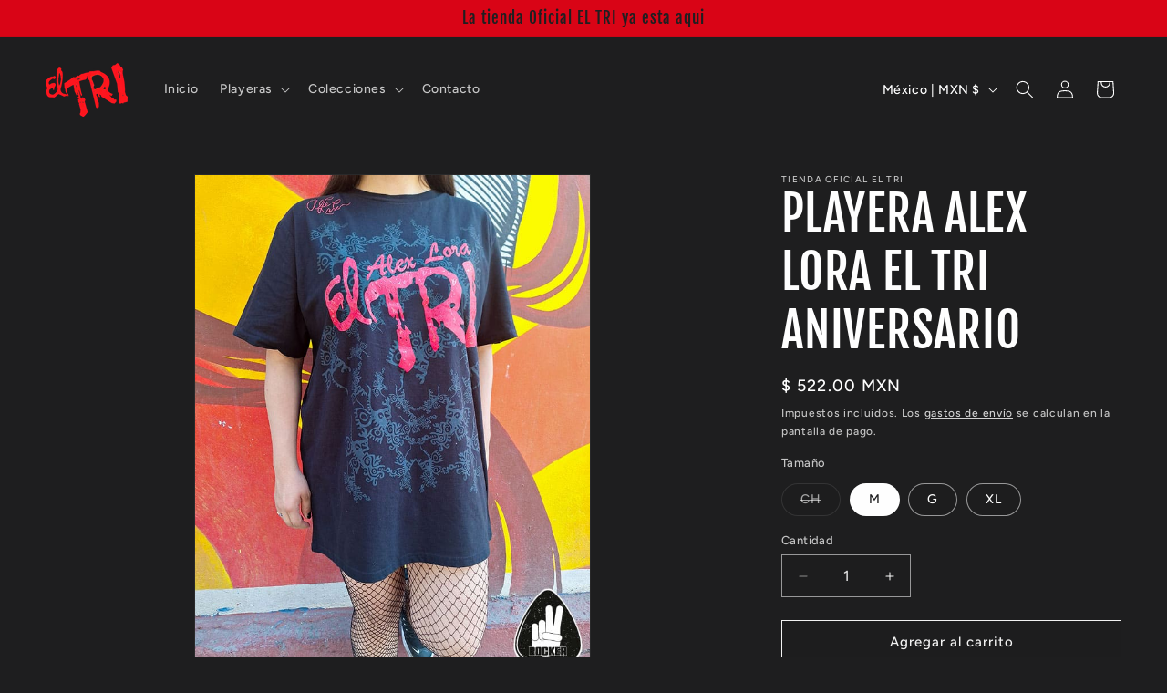

--- FILE ---
content_type: text/html; charset=utf-8
request_url: https://tiendaoficialeltri.com/products/playera-alex-lora-el-tri-aniversario
body_size: 28890
content:
<!doctype html>
<html class="js" lang="es">
  <head>
    <meta charset="utf-8">
    <meta http-equiv="X-UA-Compatible" content="IE=edge">
    <meta name="viewport" content="width=device-width,initial-scale=1">
    <meta name="theme-color" content="">
    <link rel="canonical" href="https://tiendaoficialeltri.com/products/playera-alex-lora-el-tri-aniversario"><link rel="icon" type="image/png" href="//tiendaoficialeltri.com/cdn/shop/files/EL_TRI_9903d283-21e6-4a25-a328-d502e5d12403.png?crop=center&height=32&v=1709402565&width=32"><link rel="preconnect" href="https://fonts.shopifycdn.com" crossorigin><title>
      PLAYERA ALEX LORA EL TRI ANIVERSARIO
 &ndash; Tienda Oficial EL TRI</title>

    
      <meta name="description" content="Playera Alex Lora EL TRI aniversario">
    

    

<meta property="og:site_name" content="Tienda Oficial EL TRI">
<meta property="og:url" content="https://tiendaoficialeltri.com/products/playera-alex-lora-el-tri-aniversario">
<meta property="og:title" content="PLAYERA ALEX LORA EL TRI ANIVERSARIO">
<meta property="og:type" content="product">
<meta property="og:description" content="Playera Alex Lora EL TRI aniversario"><meta property="og:image" content="http://tiendaoficialeltri.com/cdn/shop/files/XL-Playera-El-Tri-aniv_3.jpg?v=1709522326">
  <meta property="og:image:secure_url" content="https://tiendaoficialeltri.com/cdn/shop/files/XL-Playera-El-Tri-aniv_3.jpg?v=1709522326">
  <meta property="og:image:width" content="696">
  <meta property="og:image:height" content="878"><meta property="og:price:amount" content="522.00">
  <meta property="og:price:currency" content="MXN"><meta name="twitter:site" content="@https://x.com/eltridemexico"><meta name="twitter:card" content="summary_large_image">
<meta name="twitter:title" content="PLAYERA ALEX LORA EL TRI ANIVERSARIO">
<meta name="twitter:description" content="Playera Alex Lora EL TRI aniversario">


    <script src="//tiendaoficialeltri.com/cdn/shop/t/6/assets/constants.js?v=132983761750457495441741215068" defer="defer"></script>
    <script src="//tiendaoficialeltri.com/cdn/shop/t/6/assets/pubsub.js?v=25310214064522200911741215070" defer="defer"></script>
    <script src="//tiendaoficialeltri.com/cdn/shop/t/6/assets/global.js?v=184345515105158409801741215068" defer="defer"></script>
    <script src="//tiendaoficialeltri.com/cdn/shop/t/6/assets/details-disclosure.js?v=13653116266235556501741215068" defer="defer"></script>
    <script src="//tiendaoficialeltri.com/cdn/shop/t/6/assets/details-modal.js?v=25581673532751508451741215068" defer="defer"></script>
    <script src="//tiendaoficialeltri.com/cdn/shop/t/6/assets/search-form.js?v=133129549252120666541741215070" defer="defer"></script><script src="//tiendaoficialeltri.com/cdn/shop/t/6/assets/animations.js?v=88693664871331136111741215068" defer="defer"></script><script>window.performance && window.performance.mark && window.performance.mark('shopify.content_for_header.start');</script><meta name="facebook-domain-verification" content="91qy5bx8f0viz8lmn1r4x6hbrds6j5">
<meta id="shopify-digital-wallet" name="shopify-digital-wallet" content="/81325850900/digital_wallets/dialog">
<meta name="shopify-checkout-api-token" content="c156adcf7383c2ff7030f6aee4be784d">
<meta id="in-context-paypal-metadata" data-shop-id="81325850900" data-venmo-supported="false" data-environment="production" data-locale="es_ES" data-paypal-v4="true" data-currency="MXN">
<link rel="alternate" type="application/json+oembed" href="https://tiendaoficialeltri.com/products/playera-alex-lora-el-tri-aniversario.oembed">
<script async="async" src="/checkouts/internal/preloads.js?locale=es-MX"></script>
<script id="shopify-features" type="application/json">{"accessToken":"c156adcf7383c2ff7030f6aee4be784d","betas":["rich-media-storefront-analytics"],"domain":"tiendaoficialeltri.com","predictiveSearch":true,"shopId":81325850900,"locale":"es"}</script>
<script>var Shopify = Shopify || {};
Shopify.shop = "d025d3-2.myshopify.com";
Shopify.locale = "es";
Shopify.currency = {"active":"MXN","rate":"1.0"};
Shopify.country = "MX";
Shopify.theme = {"name":"Dawn","id":177049207060,"schema_name":"Dawn","schema_version":"15.3.0","theme_store_id":887,"role":"main"};
Shopify.theme.handle = "null";
Shopify.theme.style = {"id":null,"handle":null};
Shopify.cdnHost = "tiendaoficialeltri.com/cdn";
Shopify.routes = Shopify.routes || {};
Shopify.routes.root = "/";</script>
<script type="module">!function(o){(o.Shopify=o.Shopify||{}).modules=!0}(window);</script>
<script>!function(o){function n(){var o=[];function n(){o.push(Array.prototype.slice.apply(arguments))}return n.q=o,n}var t=o.Shopify=o.Shopify||{};t.loadFeatures=n(),t.autoloadFeatures=n()}(window);</script>
<script id="shop-js-analytics" type="application/json">{"pageType":"product"}</script>
<script defer="defer" async type="module" src="//tiendaoficialeltri.com/cdn/shopifycloud/shop-js/modules/v2/client.init-shop-cart-sync_BFpxDrjM.es.esm.js"></script>
<script defer="defer" async type="module" src="//tiendaoficialeltri.com/cdn/shopifycloud/shop-js/modules/v2/chunk.common_CnP21gUX.esm.js"></script>
<script defer="defer" async type="module" src="//tiendaoficialeltri.com/cdn/shopifycloud/shop-js/modules/v2/chunk.modal_D61HrJrg.esm.js"></script>
<script type="module">
  await import("//tiendaoficialeltri.com/cdn/shopifycloud/shop-js/modules/v2/client.init-shop-cart-sync_BFpxDrjM.es.esm.js");
await import("//tiendaoficialeltri.com/cdn/shopifycloud/shop-js/modules/v2/chunk.common_CnP21gUX.esm.js");
await import("//tiendaoficialeltri.com/cdn/shopifycloud/shop-js/modules/v2/chunk.modal_D61HrJrg.esm.js");

  window.Shopify.SignInWithShop?.initShopCartSync?.({"fedCMEnabled":true,"windoidEnabled":true});

</script>
<script>(function() {
  var isLoaded = false;
  function asyncLoad() {
    if (isLoaded) return;
    isLoaded = true;
    var urls = ["https:\/\/cdn.logbase.io\/lb-upsell-wrapper.js?shop=d025d3-2.myshopify.com"];
    for (var i = 0; i < urls.length; i++) {
      var s = document.createElement('script');
      s.type = 'text/javascript';
      s.async = true;
      s.src = urls[i];
      var x = document.getElementsByTagName('script')[0];
      x.parentNode.insertBefore(s, x);
    }
  };
  if(window.attachEvent) {
    window.attachEvent('onload', asyncLoad);
  } else {
    window.addEventListener('load', asyncLoad, false);
  }
})();</script>
<script id="__st">var __st={"a":81325850900,"offset":-21600,"reqid":"721bad83-d755-48d1-922b-92204f8aba9e-1769915403","pageurl":"tiendaoficialeltri.com\/products\/playera-alex-lora-el-tri-aniversario","u":"7ff3a8b06066","p":"product","rtyp":"product","rid":9022744854804};</script>
<script>window.ShopifyPaypalV4VisibilityTracking = true;</script>
<script id="captcha-bootstrap">!function(){'use strict';const t='contact',e='account',n='new_comment',o=[[t,t],['blogs',n],['comments',n],[t,'customer']],c=[[e,'customer_login'],[e,'guest_login'],[e,'recover_customer_password'],[e,'create_customer']],r=t=>t.map((([t,e])=>`form[action*='/${t}']:not([data-nocaptcha='true']) input[name='form_type'][value='${e}']`)).join(','),a=t=>()=>t?[...document.querySelectorAll(t)].map((t=>t.form)):[];function s(){const t=[...o],e=r(t);return a(e)}const i='password',u='form_key',d=['recaptcha-v3-token','g-recaptcha-response','h-captcha-response',i],f=()=>{try{return window.sessionStorage}catch{return}},m='__shopify_v',_=t=>t.elements[u];function p(t,e,n=!1){try{const o=window.sessionStorage,c=JSON.parse(o.getItem(e)),{data:r}=function(t){const{data:e,action:n}=t;return t[m]||n?{data:e,action:n}:{data:t,action:n}}(c);for(const[e,n]of Object.entries(r))t.elements[e]&&(t.elements[e].value=n);n&&o.removeItem(e)}catch(o){console.error('form repopulation failed',{error:o})}}const l='form_type',E='cptcha';function T(t){t.dataset[E]=!0}const w=window,h=w.document,L='Shopify',v='ce_forms',y='captcha';let A=!1;((t,e)=>{const n=(g='f06e6c50-85a8-45c8-87d0-21a2b65856fe',I='https://cdn.shopify.com/shopifycloud/storefront-forms-hcaptcha/ce_storefront_forms_captcha_hcaptcha.v1.5.2.iife.js',D={infoText:'Protegido por hCaptcha',privacyText:'Privacidad',termsText:'Términos'},(t,e,n)=>{const o=w[L][v],c=o.bindForm;if(c)return c(t,g,e,D).then(n);var r;o.q.push([[t,g,e,D],n]),r=I,A||(h.body.append(Object.assign(h.createElement('script'),{id:'captcha-provider',async:!0,src:r})),A=!0)});var g,I,D;w[L]=w[L]||{},w[L][v]=w[L][v]||{},w[L][v].q=[],w[L][y]=w[L][y]||{},w[L][y].protect=function(t,e){n(t,void 0,e),T(t)},Object.freeze(w[L][y]),function(t,e,n,w,h,L){const[v,y,A,g]=function(t,e,n){const i=e?o:[],u=t?c:[],d=[...i,...u],f=r(d),m=r(i),_=r(d.filter((([t,e])=>n.includes(e))));return[a(f),a(m),a(_),s()]}(w,h,L),I=t=>{const e=t.target;return e instanceof HTMLFormElement?e:e&&e.form},D=t=>v().includes(t);t.addEventListener('submit',(t=>{const e=I(t);if(!e)return;const n=D(e)&&!e.dataset.hcaptchaBound&&!e.dataset.recaptchaBound,o=_(e),c=g().includes(e)&&(!o||!o.value);(n||c)&&t.preventDefault(),c&&!n&&(function(t){try{if(!f())return;!function(t){const e=f();if(!e)return;const n=_(t);if(!n)return;const o=n.value;o&&e.removeItem(o)}(t);const e=Array.from(Array(32),(()=>Math.random().toString(36)[2])).join('');!function(t,e){_(t)||t.append(Object.assign(document.createElement('input'),{type:'hidden',name:u})),t.elements[u].value=e}(t,e),function(t,e){const n=f();if(!n)return;const o=[...t.querySelectorAll(`input[type='${i}']`)].map((({name:t})=>t)),c=[...d,...o],r={};for(const[a,s]of new FormData(t).entries())c.includes(a)||(r[a]=s);n.setItem(e,JSON.stringify({[m]:1,action:t.action,data:r}))}(t,e)}catch(e){console.error('failed to persist form',e)}}(e),e.submit())}));const S=(t,e)=>{t&&!t.dataset[E]&&(n(t,e.some((e=>e===t))),T(t))};for(const o of['focusin','change'])t.addEventListener(o,(t=>{const e=I(t);D(e)&&S(e,y())}));const B=e.get('form_key'),M=e.get(l),P=B&&M;t.addEventListener('DOMContentLoaded',(()=>{const t=y();if(P)for(const e of t)e.elements[l].value===M&&p(e,B);[...new Set([...A(),...v().filter((t=>'true'===t.dataset.shopifyCaptcha))])].forEach((e=>S(e,t)))}))}(h,new URLSearchParams(w.location.search),n,t,e,['guest_login'])})(!0,!0)}();</script>
<script integrity="sha256-4kQ18oKyAcykRKYeNunJcIwy7WH5gtpwJnB7kiuLZ1E=" data-source-attribution="shopify.loadfeatures" defer="defer" src="//tiendaoficialeltri.com/cdn/shopifycloud/storefront/assets/storefront/load_feature-a0a9edcb.js" crossorigin="anonymous"></script>
<script data-source-attribution="shopify.dynamic_checkout.dynamic.init">var Shopify=Shopify||{};Shopify.PaymentButton=Shopify.PaymentButton||{isStorefrontPortableWallets:!0,init:function(){window.Shopify.PaymentButton.init=function(){};var t=document.createElement("script");t.src="https://tiendaoficialeltri.com/cdn/shopifycloud/portable-wallets/latest/portable-wallets.es.js",t.type="module",document.head.appendChild(t)}};
</script>
<script data-source-attribution="shopify.dynamic_checkout.buyer_consent">
  function portableWalletsHideBuyerConsent(e){var t=document.getElementById("shopify-buyer-consent"),n=document.getElementById("shopify-subscription-policy-button");t&&n&&(t.classList.add("hidden"),t.setAttribute("aria-hidden","true"),n.removeEventListener("click",e))}function portableWalletsShowBuyerConsent(e){var t=document.getElementById("shopify-buyer-consent"),n=document.getElementById("shopify-subscription-policy-button");t&&n&&(t.classList.remove("hidden"),t.removeAttribute("aria-hidden"),n.addEventListener("click",e))}window.Shopify?.PaymentButton&&(window.Shopify.PaymentButton.hideBuyerConsent=portableWalletsHideBuyerConsent,window.Shopify.PaymentButton.showBuyerConsent=portableWalletsShowBuyerConsent);
</script>
<script>
  function portableWalletsCleanup(e){e&&e.src&&console.error("Failed to load portable wallets script "+e.src);var t=document.querySelectorAll("shopify-accelerated-checkout .shopify-payment-button__skeleton, shopify-accelerated-checkout-cart .wallet-cart-button__skeleton"),e=document.getElementById("shopify-buyer-consent");for(let e=0;e<t.length;e++)t[e].remove();e&&e.remove()}function portableWalletsNotLoadedAsModule(e){e instanceof ErrorEvent&&"string"==typeof e.message&&e.message.includes("import.meta")&&"string"==typeof e.filename&&e.filename.includes("portable-wallets")&&(window.removeEventListener("error",portableWalletsNotLoadedAsModule),window.Shopify.PaymentButton.failedToLoad=e,"loading"===document.readyState?document.addEventListener("DOMContentLoaded",window.Shopify.PaymentButton.init):window.Shopify.PaymentButton.init())}window.addEventListener("error",portableWalletsNotLoadedAsModule);
</script>

<script type="module" src="https://tiendaoficialeltri.com/cdn/shopifycloud/portable-wallets/latest/portable-wallets.es.js" onError="portableWalletsCleanup(this)" crossorigin="anonymous"></script>
<script nomodule>
  document.addEventListener("DOMContentLoaded", portableWalletsCleanup);
</script>

<link id="shopify-accelerated-checkout-styles" rel="stylesheet" media="screen" href="https://tiendaoficialeltri.com/cdn/shopifycloud/portable-wallets/latest/accelerated-checkout-backwards-compat.css" crossorigin="anonymous">
<style id="shopify-accelerated-checkout-cart">
        #shopify-buyer-consent {
  margin-top: 1em;
  display: inline-block;
  width: 100%;
}

#shopify-buyer-consent.hidden {
  display: none;
}

#shopify-subscription-policy-button {
  background: none;
  border: none;
  padding: 0;
  text-decoration: underline;
  font-size: inherit;
  cursor: pointer;
}

#shopify-subscription-policy-button::before {
  box-shadow: none;
}

      </style>
<script id="sections-script" data-sections="header" defer="defer" src="//tiendaoficialeltri.com/cdn/shop/t/6/compiled_assets/scripts.js?v=648"></script>
<script>window.performance && window.performance.mark && window.performance.mark('shopify.content_for_header.end');</script>


    <style data-shopify>
      @font-face {
  font-family: Figtree;
  font-weight: 500;
  font-style: normal;
  font-display: swap;
  src: url("//tiendaoficialeltri.com/cdn/fonts/figtree/figtree_n5.3b6b7df38aa5986536945796e1f947445832047c.woff2") format("woff2"),
       url("//tiendaoficialeltri.com/cdn/fonts/figtree/figtree_n5.f26bf6dcae278b0ed902605f6605fa3338e81dab.woff") format("woff");
}

      @font-face {
  font-family: Figtree;
  font-weight: 700;
  font-style: normal;
  font-display: swap;
  src: url("//tiendaoficialeltri.com/cdn/fonts/figtree/figtree_n7.2fd9bfe01586148e644724096c9d75e8c7a90e55.woff2") format("woff2"),
       url("//tiendaoficialeltri.com/cdn/fonts/figtree/figtree_n7.ea05de92d862f9594794ab281c4c3a67501ef5fc.woff") format("woff");
}

      @font-face {
  font-family: Figtree;
  font-weight: 500;
  font-style: italic;
  font-display: swap;
  src: url("//tiendaoficialeltri.com/cdn/fonts/figtree/figtree_i5.969396f679a62854cf82dbf67acc5721e41351f0.woff2") format("woff2"),
       url("//tiendaoficialeltri.com/cdn/fonts/figtree/figtree_i5.93bc1cad6c73ca9815f9777c49176dfc9d2890dd.woff") format("woff");
}

      @font-face {
  font-family: Figtree;
  font-weight: 700;
  font-style: italic;
  font-display: swap;
  src: url("//tiendaoficialeltri.com/cdn/fonts/figtree/figtree_i7.06add7096a6f2ab742e09ec7e498115904eda1fe.woff2") format("woff2"),
       url("//tiendaoficialeltri.com/cdn/fonts/figtree/figtree_i7.ee584b5fcaccdbb5518c0228158941f8df81b101.woff") format("woff");
}

      @font-face {
  font-family: "Fjalla One";
  font-weight: 400;
  font-style: normal;
  font-display: swap;
  src: url("//tiendaoficialeltri.com/cdn/fonts/fjalla_one/fjallaone_n4.262edaf1abaf5ed669f7ecd26fc3e24707a0ad85.woff2") format("woff2"),
       url("//tiendaoficialeltri.com/cdn/fonts/fjalla_one/fjallaone_n4.f67f40342efd2b34cae019d50b4b5c4da6fc5da7.woff") format("woff");
}


      
        :root,
        .color-scheme-1 {
          --color-background: 30,30,31;
        
          --gradient-background: #1e1e1f;
        

        

        --color-foreground: 255,255,255;
        --color-background-contrast: 43,43,44;
        --color-shadow: 30,30,31;
        --color-button: 221,29,29;
        --color-button-text: 255,255,255;
        --color-secondary-button: 30,30,31;
        --color-secondary-button-text: 243,243,243;
        --color-link: 243,243,243;
        --color-badge-foreground: 255,255,255;
        --color-badge-background: 30,30,31;
        --color-badge-border: 255,255,255;
        --payment-terms-background-color: rgb(30 30 31);
      }
      
        
        .color-scheme-2 {
          --color-background: 243,243,243;
        
          --gradient-background: #f3f3f3;
        

        

        --color-foreground: 18,18,18;
        --color-background-contrast: 179,179,179;
        --color-shadow: 18,18,18;
        --color-button: 18,18,18;
        --color-button-text: 243,243,243;
        --color-secondary-button: 243,243,243;
        --color-secondary-button-text: 18,18,18;
        --color-link: 18,18,18;
        --color-badge-foreground: 18,18,18;
        --color-badge-background: 243,243,243;
        --color-badge-border: 18,18,18;
        --payment-terms-background-color: rgb(243 243 243);
      }
      
        
        .color-scheme-3 {
          --color-background: 36,40,51;
        
          --gradient-background: #242833;
        

        

        --color-foreground: 255,255,255;
        --color-background-contrast: 47,52,66;
        --color-shadow: 18,18,18;
        --color-button: 255,255,255;
        --color-button-text: 0,0,0;
        --color-secondary-button: 36,40,51;
        --color-secondary-button-text: 255,255,255;
        --color-link: 255,255,255;
        --color-badge-foreground: 255,255,255;
        --color-badge-background: 36,40,51;
        --color-badge-border: 255,255,255;
        --payment-terms-background-color: rgb(36 40 51);
      }
      
        
        .color-scheme-4 {
          --color-background: 217,4,22;
        
          --gradient-background: #d90416;
        

        

        --color-foreground: 31,31,33;
        --color-background-contrast: 92,2,9;
        --color-shadow: 255,255,255;
        --color-button: 31,31,33;
        --color-button-text: 217,4,22;
        --color-secondary-button: 217,4,22;
        --color-secondary-button-text: 31,31,33;
        --color-link: 31,31,33;
        --color-badge-foreground: 31,31,33;
        --color-badge-background: 217,4,22;
        --color-badge-border: 31,31,33;
        --payment-terms-background-color: rgb(217 4 22);
      }
      
        
        .color-scheme-5 {
          --color-background: 51,79,180;
        
          --gradient-background: #334fb4;
        

        

        --color-foreground: 255,255,255;
        --color-background-contrast: 23,35,81;
        --color-shadow: 18,18,18;
        --color-button: 255,255,255;
        --color-button-text: 51,79,180;
        --color-secondary-button: 51,79,180;
        --color-secondary-button-text: 255,255,255;
        --color-link: 255,255,255;
        --color-badge-foreground: 255,255,255;
        --color-badge-background: 51,79,180;
        --color-badge-border: 255,255,255;
        --payment-terms-background-color: rgb(51 79 180);
      }
      

      body, .color-scheme-1, .color-scheme-2, .color-scheme-3, .color-scheme-4, .color-scheme-5 {
        color: rgba(var(--color-foreground), 0.75);
        background-color: rgb(var(--color-background));
      }

      :root {
        --font-body-family: Figtree, sans-serif;
        --font-body-style: normal;
        --font-body-weight: 500;
        --font-body-weight-bold: 800;

        --font-heading-family: "Fjalla One", sans-serif;
        --font-heading-style: normal;
        --font-heading-weight: 400;

        --font-body-scale: 1.0;
        --font-heading-scale: 1.3;

        --media-padding: px;
        --media-border-opacity: 0.05;
        --media-border-width: 1px;
        --media-radius: 0px;
        --media-shadow-opacity: 0.0;
        --media-shadow-horizontal-offset: 0px;
        --media-shadow-vertical-offset: 4px;
        --media-shadow-blur-radius: 5px;
        --media-shadow-visible: 0;

        --page-width: 140rem;
        --page-width-margin: 0rem;

        --product-card-image-padding: 0.0rem;
        --product-card-corner-radius: 0.0rem;
        --product-card-text-alignment: left;
        --product-card-border-width: 0.0rem;
        --product-card-border-opacity: 0.1;
        --product-card-shadow-opacity: 0.0;
        --product-card-shadow-visible: 0;
        --product-card-shadow-horizontal-offset: 0.0rem;
        --product-card-shadow-vertical-offset: 0.4rem;
        --product-card-shadow-blur-radius: 0.5rem;

        --collection-card-image-padding: 0.0rem;
        --collection-card-corner-radius: 0.0rem;
        --collection-card-text-alignment: left;
        --collection-card-border-width: 0.0rem;
        --collection-card-border-opacity: 0.1;
        --collection-card-shadow-opacity: 0.0;
        --collection-card-shadow-visible: 0;
        --collection-card-shadow-horizontal-offset: 0.0rem;
        --collection-card-shadow-vertical-offset: 0.4rem;
        --collection-card-shadow-blur-radius: 0.5rem;

        --blog-card-image-padding: 0.0rem;
        --blog-card-corner-radius: 0.0rem;
        --blog-card-text-alignment: left;
        --blog-card-border-width: 0.0rem;
        --blog-card-border-opacity: 0.1;
        --blog-card-shadow-opacity: 0.0;
        --blog-card-shadow-visible: 0;
        --blog-card-shadow-horizontal-offset: 0.0rem;
        --blog-card-shadow-vertical-offset: 0.4rem;
        --blog-card-shadow-blur-radius: 0.5rem;

        --badge-corner-radius: 4.0rem;

        --popup-border-width: 1px;
        --popup-border-opacity: 0.1;
        --popup-corner-radius: 0px;
        --popup-shadow-opacity: 0.05;
        --popup-shadow-horizontal-offset: 0px;
        --popup-shadow-vertical-offset: 4px;
        --popup-shadow-blur-radius: 5px;

        --drawer-border-width: 1px;
        --drawer-border-opacity: 0.1;
        --drawer-shadow-opacity: 0.0;
        --drawer-shadow-horizontal-offset: 0px;
        --drawer-shadow-vertical-offset: 4px;
        --drawer-shadow-blur-radius: 5px;

        --spacing-sections-desktop: 0px;
        --spacing-sections-mobile: 0px;

        --grid-desktop-vertical-spacing: 12px;
        --grid-desktop-horizontal-spacing: 12px;
        --grid-mobile-vertical-spacing: 6px;
        --grid-mobile-horizontal-spacing: 6px;

        --text-boxes-border-opacity: 0.1;
        --text-boxes-border-width: 0px;
        --text-boxes-radius: 0px;
        --text-boxes-shadow-opacity: 0.0;
        --text-boxes-shadow-visible: 0;
        --text-boxes-shadow-horizontal-offset: 0px;
        --text-boxes-shadow-vertical-offset: 4px;
        --text-boxes-shadow-blur-radius: 5px;

        --buttons-radius: 0px;
        --buttons-radius-outset: 0px;
        --buttons-border-width: 1px;
        --buttons-border-opacity: 1.0;
        --buttons-shadow-opacity: 0.0;
        --buttons-shadow-visible: 0;
        --buttons-shadow-horizontal-offset: 0px;
        --buttons-shadow-vertical-offset: 4px;
        --buttons-shadow-blur-radius: 5px;
        --buttons-border-offset: 0px;

        --inputs-radius: 0px;
        --inputs-border-width: 1px;
        --inputs-border-opacity: 0.55;
        --inputs-shadow-opacity: 0.0;
        --inputs-shadow-horizontal-offset: 0px;
        --inputs-margin-offset: 0px;
        --inputs-shadow-vertical-offset: 4px;
        --inputs-shadow-blur-radius: 5px;
        --inputs-radius-outset: 0px;

        --variant-pills-radius: 40px;
        --variant-pills-border-width: 1px;
        --variant-pills-border-opacity: 0.55;
        --variant-pills-shadow-opacity: 0.0;
        --variant-pills-shadow-horizontal-offset: 0px;
        --variant-pills-shadow-vertical-offset: 4px;
        --variant-pills-shadow-blur-radius: 5px;
      }

      *,
      *::before,
      *::after {
        box-sizing: inherit;
      }

      html {
        box-sizing: border-box;
        font-size: calc(var(--font-body-scale) * 62.5%);
        height: 100%;
      }

      body {
        display: grid;
        grid-template-rows: auto auto 1fr auto;
        grid-template-columns: 100%;
        min-height: 100%;
        margin: 0;
        font-size: 1.5rem;
        letter-spacing: 0.06rem;
        line-height: calc(1 + 0.8 / var(--font-body-scale));
        font-family: var(--font-body-family);
        font-style: var(--font-body-style);
        font-weight: var(--font-body-weight);
      }

      @media screen and (min-width: 750px) {
        body {
          font-size: 1.6rem;
        }
      }
    </style>

    <link href="//tiendaoficialeltri.com/cdn/shop/t/6/assets/base.css?v=159841507637079171801741215068" rel="stylesheet" type="text/css" media="all" />
    <link rel="stylesheet" href="//tiendaoficialeltri.com/cdn/shop/t/6/assets/component-cart-items.css?v=123238115697927560811741215068" media="print" onload="this.media='all'"><link href="//tiendaoficialeltri.com/cdn/shop/t/6/assets/component-cart-drawer.css?v=112801333748515159671741215068" rel="stylesheet" type="text/css" media="all" />
      <link href="//tiendaoficialeltri.com/cdn/shop/t/6/assets/component-cart.css?v=164708765130180853531741215068" rel="stylesheet" type="text/css" media="all" />
      <link href="//tiendaoficialeltri.com/cdn/shop/t/6/assets/component-totals.css?v=15906652033866631521741215068" rel="stylesheet" type="text/css" media="all" />
      <link href="//tiendaoficialeltri.com/cdn/shop/t/6/assets/component-price.css?v=70172745017360139101741215068" rel="stylesheet" type="text/css" media="all" />
      <link href="//tiendaoficialeltri.com/cdn/shop/t/6/assets/component-discounts.css?v=152760482443307489271741215068" rel="stylesheet" type="text/css" media="all" />

      <link rel="preload" as="font" href="//tiendaoficialeltri.com/cdn/fonts/figtree/figtree_n5.3b6b7df38aa5986536945796e1f947445832047c.woff2" type="font/woff2" crossorigin>
      

      <link rel="preload" as="font" href="//tiendaoficialeltri.com/cdn/fonts/fjalla_one/fjallaone_n4.262edaf1abaf5ed669f7ecd26fc3e24707a0ad85.woff2" type="font/woff2" crossorigin>
      
<link href="//tiendaoficialeltri.com/cdn/shop/t/6/assets/component-localization-form.css?v=170315343355214948141741215068" rel="stylesheet" type="text/css" media="all" />
      <script src="//tiendaoficialeltri.com/cdn/shop/t/6/assets/localization-form.js?v=144176611646395275351741215069" defer="defer"></script><link
        rel="stylesheet"
        href="//tiendaoficialeltri.com/cdn/shop/t/6/assets/component-predictive-search.css?v=118923337488134913561741215068"
        media="print"
        onload="this.media='all'"
      ><script>
      if (Shopify.designMode) {
        document.documentElement.classList.add('shopify-design-mode');
      }
    </script>
  <link href="https://monorail-edge.shopifysvc.com" rel="dns-prefetch">
<script>(function(){if ("sendBeacon" in navigator && "performance" in window) {try {var session_token_from_headers = performance.getEntriesByType('navigation')[0].serverTiming.find(x => x.name == '_s').description;} catch {var session_token_from_headers = undefined;}var session_cookie_matches = document.cookie.match(/_shopify_s=([^;]*)/);var session_token_from_cookie = session_cookie_matches && session_cookie_matches.length === 2 ? session_cookie_matches[1] : "";var session_token = session_token_from_headers || session_token_from_cookie || "";function handle_abandonment_event(e) {var entries = performance.getEntries().filter(function(entry) {return /monorail-edge.shopifysvc.com/.test(entry.name);});if (!window.abandonment_tracked && entries.length === 0) {window.abandonment_tracked = true;var currentMs = Date.now();var navigation_start = performance.timing.navigationStart;var payload = {shop_id: 81325850900,url: window.location.href,navigation_start,duration: currentMs - navigation_start,session_token,page_type: "product"};window.navigator.sendBeacon("https://monorail-edge.shopifysvc.com/v1/produce", JSON.stringify({schema_id: "online_store_buyer_site_abandonment/1.1",payload: payload,metadata: {event_created_at_ms: currentMs,event_sent_at_ms: currentMs}}));}}window.addEventListener('pagehide', handle_abandonment_event);}}());</script>
<script id="web-pixels-manager-setup">(function e(e,d,r,n,o){if(void 0===o&&(o={}),!Boolean(null===(a=null===(i=window.Shopify)||void 0===i?void 0:i.analytics)||void 0===a?void 0:a.replayQueue)){var i,a;window.Shopify=window.Shopify||{};var t=window.Shopify;t.analytics=t.analytics||{};var s=t.analytics;s.replayQueue=[],s.publish=function(e,d,r){return s.replayQueue.push([e,d,r]),!0};try{self.performance.mark("wpm:start")}catch(e){}var l=function(){var e={modern:/Edge?\/(1{2}[4-9]|1[2-9]\d|[2-9]\d{2}|\d{4,})\.\d+(\.\d+|)|Firefox\/(1{2}[4-9]|1[2-9]\d|[2-9]\d{2}|\d{4,})\.\d+(\.\d+|)|Chrom(ium|e)\/(9{2}|\d{3,})\.\d+(\.\d+|)|(Maci|X1{2}).+ Version\/(15\.\d+|(1[6-9]|[2-9]\d|\d{3,})\.\d+)([,.]\d+|)( \(\w+\)|)( Mobile\/\w+|) Safari\/|Chrome.+OPR\/(9{2}|\d{3,})\.\d+\.\d+|(CPU[ +]OS|iPhone[ +]OS|CPU[ +]iPhone|CPU IPhone OS|CPU iPad OS)[ +]+(15[._]\d+|(1[6-9]|[2-9]\d|\d{3,})[._]\d+)([._]\d+|)|Android:?[ /-](13[3-9]|1[4-9]\d|[2-9]\d{2}|\d{4,})(\.\d+|)(\.\d+|)|Android.+Firefox\/(13[5-9]|1[4-9]\d|[2-9]\d{2}|\d{4,})\.\d+(\.\d+|)|Android.+Chrom(ium|e)\/(13[3-9]|1[4-9]\d|[2-9]\d{2}|\d{4,})\.\d+(\.\d+|)|SamsungBrowser\/([2-9]\d|\d{3,})\.\d+/,legacy:/Edge?\/(1[6-9]|[2-9]\d|\d{3,})\.\d+(\.\d+|)|Firefox\/(5[4-9]|[6-9]\d|\d{3,})\.\d+(\.\d+|)|Chrom(ium|e)\/(5[1-9]|[6-9]\d|\d{3,})\.\d+(\.\d+|)([\d.]+$|.*Safari\/(?![\d.]+ Edge\/[\d.]+$))|(Maci|X1{2}).+ Version\/(10\.\d+|(1[1-9]|[2-9]\d|\d{3,})\.\d+)([,.]\d+|)( \(\w+\)|)( Mobile\/\w+|) Safari\/|Chrome.+OPR\/(3[89]|[4-9]\d|\d{3,})\.\d+\.\d+|(CPU[ +]OS|iPhone[ +]OS|CPU[ +]iPhone|CPU IPhone OS|CPU iPad OS)[ +]+(10[._]\d+|(1[1-9]|[2-9]\d|\d{3,})[._]\d+)([._]\d+|)|Android:?[ /-](13[3-9]|1[4-9]\d|[2-9]\d{2}|\d{4,})(\.\d+|)(\.\d+|)|Mobile Safari.+OPR\/([89]\d|\d{3,})\.\d+\.\d+|Android.+Firefox\/(13[5-9]|1[4-9]\d|[2-9]\d{2}|\d{4,})\.\d+(\.\d+|)|Android.+Chrom(ium|e)\/(13[3-9]|1[4-9]\d|[2-9]\d{2}|\d{4,})\.\d+(\.\d+|)|Android.+(UC? ?Browser|UCWEB|U3)[ /]?(15\.([5-9]|\d{2,})|(1[6-9]|[2-9]\d|\d{3,})\.\d+)\.\d+|SamsungBrowser\/(5\.\d+|([6-9]|\d{2,})\.\d+)|Android.+MQ{2}Browser\/(14(\.(9|\d{2,})|)|(1[5-9]|[2-9]\d|\d{3,})(\.\d+|))(\.\d+|)|K[Aa][Ii]OS\/(3\.\d+|([4-9]|\d{2,})\.\d+)(\.\d+|)/},d=e.modern,r=e.legacy,n=navigator.userAgent;return n.match(d)?"modern":n.match(r)?"legacy":"unknown"}(),u="modern"===l?"modern":"legacy",c=(null!=n?n:{modern:"",legacy:""})[u],f=function(e){return[e.baseUrl,"/wpm","/b",e.hashVersion,"modern"===e.buildTarget?"m":"l",".js"].join("")}({baseUrl:d,hashVersion:r,buildTarget:u}),m=function(e){var d=e.version,r=e.bundleTarget,n=e.surface,o=e.pageUrl,i=e.monorailEndpoint;return{emit:function(e){var a=e.status,t=e.errorMsg,s=(new Date).getTime(),l=JSON.stringify({metadata:{event_sent_at_ms:s},events:[{schema_id:"web_pixels_manager_load/3.1",payload:{version:d,bundle_target:r,page_url:o,status:a,surface:n,error_msg:t},metadata:{event_created_at_ms:s}}]});if(!i)return console&&console.warn&&console.warn("[Web Pixels Manager] No Monorail endpoint provided, skipping logging."),!1;try{return self.navigator.sendBeacon.bind(self.navigator)(i,l)}catch(e){}var u=new XMLHttpRequest;try{return u.open("POST",i,!0),u.setRequestHeader("Content-Type","text/plain"),u.send(l),!0}catch(e){return console&&console.warn&&console.warn("[Web Pixels Manager] Got an unhandled error while logging to Monorail."),!1}}}}({version:r,bundleTarget:l,surface:e.surface,pageUrl:self.location.href,monorailEndpoint:e.monorailEndpoint});try{o.browserTarget=l,function(e){var d=e.src,r=e.async,n=void 0===r||r,o=e.onload,i=e.onerror,a=e.sri,t=e.scriptDataAttributes,s=void 0===t?{}:t,l=document.createElement("script"),u=document.querySelector("head"),c=document.querySelector("body");if(l.async=n,l.src=d,a&&(l.integrity=a,l.crossOrigin="anonymous"),s)for(var f in s)if(Object.prototype.hasOwnProperty.call(s,f))try{l.dataset[f]=s[f]}catch(e){}if(o&&l.addEventListener("load",o),i&&l.addEventListener("error",i),u)u.appendChild(l);else{if(!c)throw new Error("Did not find a head or body element to append the script");c.appendChild(l)}}({src:f,async:!0,onload:function(){if(!function(){var e,d;return Boolean(null===(d=null===(e=window.Shopify)||void 0===e?void 0:e.analytics)||void 0===d?void 0:d.initialized)}()){var d=window.webPixelsManager.init(e)||void 0;if(d){var r=window.Shopify.analytics;r.replayQueue.forEach((function(e){var r=e[0],n=e[1],o=e[2];d.publishCustomEvent(r,n,o)})),r.replayQueue=[],r.publish=d.publishCustomEvent,r.visitor=d.visitor,r.initialized=!0}}},onerror:function(){return m.emit({status:"failed",errorMsg:"".concat(f," has failed to load")})},sri:function(e){var d=/^sha384-[A-Za-z0-9+/=]+$/;return"string"==typeof e&&d.test(e)}(c)?c:"",scriptDataAttributes:o}),m.emit({status:"loading"})}catch(e){m.emit({status:"failed",errorMsg:(null==e?void 0:e.message)||"Unknown error"})}}})({shopId: 81325850900,storefrontBaseUrl: "https://tiendaoficialeltri.com",extensionsBaseUrl: "https://extensions.shopifycdn.com/cdn/shopifycloud/web-pixels-manager",monorailEndpoint: "https://monorail-edge.shopifysvc.com/unstable/produce_batch",surface: "storefront-renderer",enabledBetaFlags: ["2dca8a86"],webPixelsConfigList: [{"id":"361595156","configuration":"{\"pixel_id\":\"840927637944398\",\"pixel_type\":\"facebook_pixel\",\"metaapp_system_user_token\":\"-\"}","eventPayloadVersion":"v1","runtimeContext":"OPEN","scriptVersion":"ca16bc87fe92b6042fbaa3acc2fbdaa6","type":"APP","apiClientId":2329312,"privacyPurposes":["ANALYTICS","MARKETING","SALE_OF_DATA"],"dataSharingAdjustments":{"protectedCustomerApprovalScopes":["read_customer_address","read_customer_email","read_customer_name","read_customer_personal_data","read_customer_phone"]}},{"id":"221479188","configuration":"{\"accountID\":\"selleasy-metrics-track\"}","eventPayloadVersion":"v1","runtimeContext":"STRICT","scriptVersion":"5aac1f99a8ca74af74cea751ede503d2","type":"APP","apiClientId":5519923,"privacyPurposes":[],"dataSharingAdjustments":{"protectedCustomerApprovalScopes":["read_customer_email","read_customer_name","read_customer_personal_data"]}},{"id":"shopify-app-pixel","configuration":"{}","eventPayloadVersion":"v1","runtimeContext":"STRICT","scriptVersion":"0450","apiClientId":"shopify-pixel","type":"APP","privacyPurposes":["ANALYTICS","MARKETING"]},{"id":"shopify-custom-pixel","eventPayloadVersion":"v1","runtimeContext":"LAX","scriptVersion":"0450","apiClientId":"shopify-pixel","type":"CUSTOM","privacyPurposes":["ANALYTICS","MARKETING"]}],isMerchantRequest: false,initData: {"shop":{"name":"Tienda Oficial EL TRI","paymentSettings":{"currencyCode":"MXN"},"myshopifyDomain":"d025d3-2.myshopify.com","countryCode":"MX","storefrontUrl":"https:\/\/tiendaoficialeltri.com"},"customer":null,"cart":null,"checkout":null,"productVariants":[{"price":{"amount":522.0,"currencyCode":"MXN"},"product":{"title":"PLAYERA ALEX LORA EL TRI ANIVERSARIO","vendor":"Tienda Oficial EL TRI","id":"9022744854804","untranslatedTitle":"PLAYERA ALEX LORA EL TRI ANIVERSARIO","url":"\/products\/playera-alex-lora-el-tri-aniversario","type":"playeras"},"id":"47817159737620","image":{"src":"\/\/tiendaoficialeltri.com\/cdn\/shop\/files\/XL-Playera-El-Tri-aniv_3.jpg?v=1709522326"},"sku":null,"title":"CH","untranslatedTitle":"CH"},{"price":{"amount":522.0,"currencyCode":"MXN"},"product":{"title":"PLAYERA ALEX LORA EL TRI ANIVERSARIO","vendor":"Tienda Oficial EL TRI","id":"9022744854804","untranslatedTitle":"PLAYERA ALEX LORA EL TRI ANIVERSARIO","url":"\/products\/playera-alex-lora-el-tri-aniversario","type":"playeras"},"id":"47817159770388","image":{"src":"\/\/tiendaoficialeltri.com\/cdn\/shop\/files\/XL-Playera-El-Tri-aniv_3.jpg?v=1709522326"},"sku":null,"title":"M","untranslatedTitle":"M"},{"price":{"amount":522.0,"currencyCode":"MXN"},"product":{"title":"PLAYERA ALEX LORA EL TRI ANIVERSARIO","vendor":"Tienda Oficial EL TRI","id":"9022744854804","untranslatedTitle":"PLAYERA ALEX LORA EL TRI ANIVERSARIO","url":"\/products\/playera-alex-lora-el-tri-aniversario","type":"playeras"},"id":"47817159803156","image":{"src":"\/\/tiendaoficialeltri.com\/cdn\/shop\/files\/XL-Playera-El-Tri-aniv_3.jpg?v=1709522326"},"sku":null,"title":"G","untranslatedTitle":"G"},{"price":{"amount":522.0,"currencyCode":"MXN"},"product":{"title":"PLAYERA ALEX LORA EL TRI ANIVERSARIO","vendor":"Tienda Oficial EL TRI","id":"9022744854804","untranslatedTitle":"PLAYERA ALEX LORA EL TRI ANIVERSARIO","url":"\/products\/playera-alex-lora-el-tri-aniversario","type":"playeras"},"id":"47817159868692","image":{"src":"\/\/tiendaoficialeltri.com\/cdn\/shop\/files\/XL-Playera-El-Tri-aniv_3.jpg?v=1709522326"},"sku":null,"title":"XL","untranslatedTitle":"XL"}],"purchasingCompany":null},},"https://tiendaoficialeltri.com/cdn","1d2a099fw23dfb22ep557258f5m7a2edbae",{"modern":"","legacy":""},{"shopId":"81325850900","storefrontBaseUrl":"https:\/\/tiendaoficialeltri.com","extensionBaseUrl":"https:\/\/extensions.shopifycdn.com\/cdn\/shopifycloud\/web-pixels-manager","surface":"storefront-renderer","enabledBetaFlags":"[\"2dca8a86\"]","isMerchantRequest":"false","hashVersion":"1d2a099fw23dfb22ep557258f5m7a2edbae","publish":"custom","events":"[[\"page_viewed\",{}],[\"product_viewed\",{\"productVariant\":{\"price\":{\"amount\":522.0,\"currencyCode\":\"MXN\"},\"product\":{\"title\":\"PLAYERA ALEX LORA EL TRI ANIVERSARIO\",\"vendor\":\"Tienda Oficial EL TRI\",\"id\":\"9022744854804\",\"untranslatedTitle\":\"PLAYERA ALEX LORA EL TRI ANIVERSARIO\",\"url\":\"\/products\/playera-alex-lora-el-tri-aniversario\",\"type\":\"playeras\"},\"id\":\"47817159770388\",\"image\":{\"src\":\"\/\/tiendaoficialeltri.com\/cdn\/shop\/files\/XL-Playera-El-Tri-aniv_3.jpg?v=1709522326\"},\"sku\":null,\"title\":\"M\",\"untranslatedTitle\":\"M\"}}]]"});</script><script>
  window.ShopifyAnalytics = window.ShopifyAnalytics || {};
  window.ShopifyAnalytics.meta = window.ShopifyAnalytics.meta || {};
  window.ShopifyAnalytics.meta.currency = 'MXN';
  var meta = {"product":{"id":9022744854804,"gid":"gid:\/\/shopify\/Product\/9022744854804","vendor":"Tienda Oficial EL TRI","type":"playeras","handle":"playera-alex-lora-el-tri-aniversario","variants":[{"id":47817159737620,"price":52200,"name":"PLAYERA ALEX LORA EL TRI ANIVERSARIO - CH","public_title":"CH","sku":null},{"id":47817159770388,"price":52200,"name":"PLAYERA ALEX LORA EL TRI ANIVERSARIO - M","public_title":"M","sku":null},{"id":47817159803156,"price":52200,"name":"PLAYERA ALEX LORA EL TRI ANIVERSARIO - G","public_title":"G","sku":null},{"id":47817159868692,"price":52200,"name":"PLAYERA ALEX LORA EL TRI ANIVERSARIO - XL","public_title":"XL","sku":null}],"remote":false},"page":{"pageType":"product","resourceType":"product","resourceId":9022744854804,"requestId":"721bad83-d755-48d1-922b-92204f8aba9e-1769915403"}};
  for (var attr in meta) {
    window.ShopifyAnalytics.meta[attr] = meta[attr];
  }
</script>
<script class="analytics">
  (function () {
    var customDocumentWrite = function(content) {
      var jquery = null;

      if (window.jQuery) {
        jquery = window.jQuery;
      } else if (window.Checkout && window.Checkout.$) {
        jquery = window.Checkout.$;
      }

      if (jquery) {
        jquery('body').append(content);
      }
    };

    var hasLoggedConversion = function(token) {
      if (token) {
        return document.cookie.indexOf('loggedConversion=' + token) !== -1;
      }
      return false;
    }

    var setCookieIfConversion = function(token) {
      if (token) {
        var twoMonthsFromNow = new Date(Date.now());
        twoMonthsFromNow.setMonth(twoMonthsFromNow.getMonth() + 2);

        document.cookie = 'loggedConversion=' + token + '; expires=' + twoMonthsFromNow;
      }
    }

    var trekkie = window.ShopifyAnalytics.lib = window.trekkie = window.trekkie || [];
    if (trekkie.integrations) {
      return;
    }
    trekkie.methods = [
      'identify',
      'page',
      'ready',
      'track',
      'trackForm',
      'trackLink'
    ];
    trekkie.factory = function(method) {
      return function() {
        var args = Array.prototype.slice.call(arguments);
        args.unshift(method);
        trekkie.push(args);
        return trekkie;
      };
    };
    for (var i = 0; i < trekkie.methods.length; i++) {
      var key = trekkie.methods[i];
      trekkie[key] = trekkie.factory(key);
    }
    trekkie.load = function(config) {
      trekkie.config = config || {};
      trekkie.config.initialDocumentCookie = document.cookie;
      var first = document.getElementsByTagName('script')[0];
      var script = document.createElement('script');
      script.type = 'text/javascript';
      script.onerror = function(e) {
        var scriptFallback = document.createElement('script');
        scriptFallback.type = 'text/javascript';
        scriptFallback.onerror = function(error) {
                var Monorail = {
      produce: function produce(monorailDomain, schemaId, payload) {
        var currentMs = new Date().getTime();
        var event = {
          schema_id: schemaId,
          payload: payload,
          metadata: {
            event_created_at_ms: currentMs,
            event_sent_at_ms: currentMs
          }
        };
        return Monorail.sendRequest("https://" + monorailDomain + "/v1/produce", JSON.stringify(event));
      },
      sendRequest: function sendRequest(endpointUrl, payload) {
        // Try the sendBeacon API
        if (window && window.navigator && typeof window.navigator.sendBeacon === 'function' && typeof window.Blob === 'function' && !Monorail.isIos12()) {
          var blobData = new window.Blob([payload], {
            type: 'text/plain'
          });

          if (window.navigator.sendBeacon(endpointUrl, blobData)) {
            return true;
          } // sendBeacon was not successful

        } // XHR beacon

        var xhr = new XMLHttpRequest();

        try {
          xhr.open('POST', endpointUrl);
          xhr.setRequestHeader('Content-Type', 'text/plain');
          xhr.send(payload);
        } catch (e) {
          console.log(e);
        }

        return false;
      },
      isIos12: function isIos12() {
        return window.navigator.userAgent.lastIndexOf('iPhone; CPU iPhone OS 12_') !== -1 || window.navigator.userAgent.lastIndexOf('iPad; CPU OS 12_') !== -1;
      }
    };
    Monorail.produce('monorail-edge.shopifysvc.com',
      'trekkie_storefront_load_errors/1.1',
      {shop_id: 81325850900,
      theme_id: 177049207060,
      app_name: "storefront",
      context_url: window.location.href,
      source_url: "//tiendaoficialeltri.com/cdn/s/trekkie.storefront.c59ea00e0474b293ae6629561379568a2d7c4bba.min.js"});

        };
        scriptFallback.async = true;
        scriptFallback.src = '//tiendaoficialeltri.com/cdn/s/trekkie.storefront.c59ea00e0474b293ae6629561379568a2d7c4bba.min.js';
        first.parentNode.insertBefore(scriptFallback, first);
      };
      script.async = true;
      script.src = '//tiendaoficialeltri.com/cdn/s/trekkie.storefront.c59ea00e0474b293ae6629561379568a2d7c4bba.min.js';
      first.parentNode.insertBefore(script, first);
    };
    trekkie.load(
      {"Trekkie":{"appName":"storefront","development":false,"defaultAttributes":{"shopId":81325850900,"isMerchantRequest":null,"themeId":177049207060,"themeCityHash":"8633431991441052037","contentLanguage":"es","currency":"MXN","eventMetadataId":"91814727-e96a-4fcb-a0ca-ae726cbe124f"},"isServerSideCookieWritingEnabled":true,"monorailRegion":"shop_domain","enabledBetaFlags":["65f19447","b5387b81"]},"Session Attribution":{},"S2S":{"facebookCapiEnabled":true,"source":"trekkie-storefront-renderer","apiClientId":580111}}
    );

    var loaded = false;
    trekkie.ready(function() {
      if (loaded) return;
      loaded = true;

      window.ShopifyAnalytics.lib = window.trekkie;

      var originalDocumentWrite = document.write;
      document.write = customDocumentWrite;
      try { window.ShopifyAnalytics.merchantGoogleAnalytics.call(this); } catch(error) {};
      document.write = originalDocumentWrite;

      window.ShopifyAnalytics.lib.page(null,{"pageType":"product","resourceType":"product","resourceId":9022744854804,"requestId":"721bad83-d755-48d1-922b-92204f8aba9e-1769915403","shopifyEmitted":true});

      var match = window.location.pathname.match(/checkouts\/(.+)\/(thank_you|post_purchase)/)
      var token = match? match[1]: undefined;
      if (!hasLoggedConversion(token)) {
        setCookieIfConversion(token);
        window.ShopifyAnalytics.lib.track("Viewed Product",{"currency":"MXN","variantId":47817159737620,"productId":9022744854804,"productGid":"gid:\/\/shopify\/Product\/9022744854804","name":"PLAYERA ALEX LORA EL TRI ANIVERSARIO - CH","price":"522.00","sku":null,"brand":"Tienda Oficial EL TRI","variant":"CH","category":"playeras","nonInteraction":true,"remote":false},undefined,undefined,{"shopifyEmitted":true});
      window.ShopifyAnalytics.lib.track("monorail:\/\/trekkie_storefront_viewed_product\/1.1",{"currency":"MXN","variantId":47817159737620,"productId":9022744854804,"productGid":"gid:\/\/shopify\/Product\/9022744854804","name":"PLAYERA ALEX LORA EL TRI ANIVERSARIO - CH","price":"522.00","sku":null,"brand":"Tienda Oficial EL TRI","variant":"CH","category":"playeras","nonInteraction":true,"remote":false,"referer":"https:\/\/tiendaoficialeltri.com\/products\/playera-alex-lora-el-tri-aniversario"});
      }
    });


        var eventsListenerScript = document.createElement('script');
        eventsListenerScript.async = true;
        eventsListenerScript.src = "//tiendaoficialeltri.com/cdn/shopifycloud/storefront/assets/shop_events_listener-3da45d37.js";
        document.getElementsByTagName('head')[0].appendChild(eventsListenerScript);

})();</script>
<script
  defer
  src="https://tiendaoficialeltri.com/cdn/shopifycloud/perf-kit/shopify-perf-kit-3.1.0.min.js"
  data-application="storefront-renderer"
  data-shop-id="81325850900"
  data-render-region="gcp-us-central1"
  data-page-type="product"
  data-theme-instance-id="177049207060"
  data-theme-name="Dawn"
  data-theme-version="15.3.0"
  data-monorail-region="shop_domain"
  data-resource-timing-sampling-rate="10"
  data-shs="true"
  data-shs-beacon="true"
  data-shs-export-with-fetch="true"
  data-shs-logs-sample-rate="1"
  data-shs-beacon-endpoint="https://tiendaoficialeltri.com/api/collect"
></script>
</head>

  <body class="gradient animate--hover-default">
    <a class="skip-to-content-link button visually-hidden" href="#MainContent">
      Ir directamente al contenido
    </a>

<link href="//tiendaoficialeltri.com/cdn/shop/t/6/assets/quantity-popover.css?v=160630540099520878331741215070" rel="stylesheet" type="text/css" media="all" />
<link href="//tiendaoficialeltri.com/cdn/shop/t/6/assets/component-card.css?v=120341546515895839841741215068" rel="stylesheet" type="text/css" media="all" />

<script src="//tiendaoficialeltri.com/cdn/shop/t/6/assets/cart.js?v=25986244538023964561741215068" defer="defer"></script>
<script src="//tiendaoficialeltri.com/cdn/shop/t/6/assets/quantity-popover.js?v=987015268078116491741215070" defer="defer"></script>

<style>
  .drawer {
    visibility: hidden;
  }
</style>

<cart-drawer class="drawer is-empty">
  <div id="CartDrawer" class="cart-drawer">
    <div id="CartDrawer-Overlay" class="cart-drawer__overlay"></div>
    <div
      class="drawer__inner gradient color-scheme-1"
      role="dialog"
      aria-modal="true"
      aria-label="Tu carrito"
      tabindex="-1"
    ><div class="drawer__inner-empty">
          <div class="cart-drawer__warnings center">
            <div class="cart-drawer__empty-content">
              <h2 class="cart__empty-text">Tu carrito esta vacío</h2>
              <button
                class="drawer__close"
                type="button"
                onclick="this.closest('cart-drawer').close()"
                aria-label="Cerrar"
              >
                <span class="svg-wrapper"><svg xmlns="http://www.w3.org/2000/svg" fill="none" class="icon icon-close" viewBox="0 0 18 17"><path fill="currentColor" d="M.865 15.978a.5.5 0 0 0 .707.707l7.433-7.431 7.579 7.282a.501.501 0 0 0 .846-.37.5.5 0 0 0-.153-.351L9.712 8.546l7.417-7.416a.5.5 0 1 0-.707-.708L8.991 7.853 1.413.573a.5.5 0 1 0-.693.72l7.563 7.268z"/></svg>
</span>
              </button>
              <a href="/collections/all" class="button">
                Seguir comprando
              </a><p class="cart__login-title h3">¿Tienes una cuenta?</p>
                <p class="cart__login-paragraph">
                  <a href="/account/login" class="link underlined-link">Inicia sesión</a> para finalizar tus compras con mayor rapidez.
                </p></div>
          </div></div><div class="drawer__header">
        <h2 class="drawer__heading">Tu carrito</h2>
        <button
          class="drawer__close"
          type="button"
          onclick="this.closest('cart-drawer').close()"
          aria-label="Cerrar"
        >
          <span class="svg-wrapper"><svg xmlns="http://www.w3.org/2000/svg" fill="none" class="icon icon-close" viewBox="0 0 18 17"><path fill="currentColor" d="M.865 15.978a.5.5 0 0 0 .707.707l7.433-7.431 7.579 7.282a.501.501 0 0 0 .846-.37.5.5 0 0 0-.153-.351L9.712 8.546l7.417-7.416a.5.5 0 1 0-.707-.708L8.991 7.853 1.413.573a.5.5 0 1 0-.693.72l7.563 7.268z"/></svg>
</span>
        </button>
      </div>
      <cart-drawer-items
        
          class=" is-empty"
        
      >
        <form
          action="/cart"
          id="CartDrawer-Form"
          class="cart__contents cart-drawer__form"
          method="post"
        >
          <div id="CartDrawer-CartItems" class="drawer__contents js-contents"><p id="CartDrawer-LiveRegionText" class="visually-hidden" role="status"></p>
            <p id="CartDrawer-LineItemStatus" class="visually-hidden" aria-hidden="true" role="status">
              Cargando...
            </p>
          </div>
          <div id="CartDrawer-CartErrors" role="alert"></div>
        </form>
      </cart-drawer-items>
      <div class="drawer__footer"><!-- Start blocks -->
        <!-- Subtotals -->

        <div class="cart-drawer__footer" >
          <div></div>

          <div class="totals" role="status">
            <h2 class="totals__total">Total estimado</h2>
            <p class="totals__total-value">$ 0.00 MXN</p>
          </div>

          <small class="tax-note caption-large rte">Impuestos incluidos. Descuentos y <a href="/policies/shipping-policy">envío</a> calculados en la pantalla de pago.
</small>
        </div>

        <!-- CTAs -->

        <div class="cart__ctas" >
          <button
            type="submit"
            id="CartDrawer-Checkout"
            class="cart__checkout-button button"
            name="checkout"
            form="CartDrawer-Form"
            
              disabled
            
          >
            Pagar pedido
          </button>
        </div>
      </div>
    </div>
  </div>
</cart-drawer>
<!-- BEGIN sections: header-group -->
<div id="shopify-section-sections--24388398809364__announcement-bar" class="shopify-section shopify-section-group-header-group announcement-bar-section"><link href="//tiendaoficialeltri.com/cdn/shop/t/6/assets/component-slideshow.css?v=17933591812325749411741215068" rel="stylesheet" type="text/css" media="all" />
<link href="//tiendaoficialeltri.com/cdn/shop/t/6/assets/component-slider.css?v=14039311878856620671741215068" rel="stylesheet" type="text/css" media="all" />

  <link href="//tiendaoficialeltri.com/cdn/shop/t/6/assets/component-list-social.css?v=35792976012981934991741215068" rel="stylesheet" type="text/css" media="all" />


<div
  class="utility-bar color-scheme-4 gradient utility-bar--bottom-border"
>
  <div class="page-width utility-bar__grid"><div
        class="announcement-bar"
        role="region"
        aria-label="Anuncio"
        
      ><p class="announcement-bar__message h5">
            <span>La tienda Oficial EL TRI ya esta aqui</span></p></div><div class="localization-wrapper">
</div>
  </div>
</div>


</div><div id="shopify-section-sections--24388398809364__header" class="shopify-section shopify-section-group-header-group section-header"><link rel="stylesheet" href="//tiendaoficialeltri.com/cdn/shop/t/6/assets/component-list-menu.css?v=151968516119678728991741215068" media="print" onload="this.media='all'">
<link rel="stylesheet" href="//tiendaoficialeltri.com/cdn/shop/t/6/assets/component-search.css?v=165164710990765432851741215068" media="print" onload="this.media='all'">
<link rel="stylesheet" href="//tiendaoficialeltri.com/cdn/shop/t/6/assets/component-menu-drawer.css?v=147478906057189667651741215068" media="print" onload="this.media='all'">
<link
  rel="stylesheet"
  href="//tiendaoficialeltri.com/cdn/shop/t/6/assets/component-cart-notification.css?v=54116361853792938221741215068"
  media="print"
  onload="this.media='all'"
><link rel="stylesheet" href="//tiendaoficialeltri.com/cdn/shop/t/6/assets/component-price.css?v=70172745017360139101741215068" media="print" onload="this.media='all'"><style>
  header-drawer {
    justify-self: start;
    margin-left: -1.2rem;
  }@media screen and (min-width: 990px) {
      header-drawer {
        display: none;
      }
    }.menu-drawer-container {
    display: flex;
  }

  .list-menu {
    list-style: none;
    padding: 0;
    margin: 0;
  }

  .list-menu--inline {
    display: inline-flex;
    flex-wrap: wrap;
  }

  summary.list-menu__item {
    padding-right: 2.7rem;
  }

  .list-menu__item {
    display: flex;
    align-items: center;
    line-height: calc(1 + 0.3 / var(--font-body-scale));
  }

  .list-menu__item--link {
    text-decoration: none;
    padding-bottom: 1rem;
    padding-top: 1rem;
    line-height: calc(1 + 0.8 / var(--font-body-scale));
  }

  @media screen and (min-width: 750px) {
    .list-menu__item--link {
      padding-bottom: 0.5rem;
      padding-top: 0.5rem;
    }
  }
</style><style data-shopify>.header {
    padding: 10px 3rem 10px 3rem;
  }

  .section-header {
    position: sticky; /* This is for fixing a Safari z-index issue. PR #2147 */
    margin-bottom: 0px;
  }

  @media screen and (min-width: 750px) {
    .section-header {
      margin-bottom: 0px;
    }
  }

  @media screen and (min-width: 990px) {
    .header {
      padding-top: 20px;
      padding-bottom: 20px;
    }
  }</style><script src="//tiendaoficialeltri.com/cdn/shop/t/6/assets/cart-notification.js?v=133508293167896966491741215068" defer="defer"></script>

<sticky-header
  
    data-sticky-type="on-scroll-up"
  
  class="header-wrapper color-scheme-1 gradient"
><header class="header header--middle-left header--mobile-center page-width header--has-menu header--has-social header--has-account header--has-localizations">

<header-drawer data-breakpoint="tablet">
  <details id="Details-menu-drawer-container" class="menu-drawer-container">
    <summary
      class="header__icon header__icon--menu header__icon--summary link focus-inset"
      aria-label="Menú"
    >
      <span><svg xmlns="http://www.w3.org/2000/svg" fill="none" class="icon icon-hamburger" viewBox="0 0 18 16"><path fill="currentColor" d="M1 .5a.5.5 0 1 0 0 1h15.71a.5.5 0 0 0 0-1zM.5 8a.5.5 0 0 1 .5-.5h15.71a.5.5 0 0 1 0 1H1A.5.5 0 0 1 .5 8m0 7a.5.5 0 0 1 .5-.5h15.71a.5.5 0 0 1 0 1H1a.5.5 0 0 1-.5-.5"/></svg>
<svg xmlns="http://www.w3.org/2000/svg" fill="none" class="icon icon-close" viewBox="0 0 18 17"><path fill="currentColor" d="M.865 15.978a.5.5 0 0 0 .707.707l7.433-7.431 7.579 7.282a.501.501 0 0 0 .846-.37.5.5 0 0 0-.153-.351L9.712 8.546l7.417-7.416a.5.5 0 1 0-.707-.708L8.991 7.853 1.413.573a.5.5 0 1 0-.693.72l7.563 7.268z"/></svg>
</span>
    </summary>
    <div id="menu-drawer" class="gradient menu-drawer motion-reduce color-scheme-1">
      <div class="menu-drawer__inner-container">
        <div class="menu-drawer__navigation-container">
          <nav class="menu-drawer__navigation">
            <ul class="menu-drawer__menu has-submenu list-menu" role="list"><li><a
                      id="HeaderDrawer-inicio"
                      href="/"
                      class="menu-drawer__menu-item list-menu__item link link--text focus-inset"
                      
                    >
                      Inicio
                    </a></li><li><details id="Details-menu-drawer-menu-item-2">
                      <summary
                        id="HeaderDrawer-playeras"
                        class="menu-drawer__menu-item list-menu__item link link--text focus-inset"
                      >
                        Playeras
                        <span class="svg-wrapper"><svg xmlns="http://www.w3.org/2000/svg" fill="none" class="icon icon-arrow" viewBox="0 0 14 10"><path fill="currentColor" fill-rule="evenodd" d="M8.537.808a.5.5 0 0 1 .817-.162l4 4a.5.5 0 0 1 0 .708l-4 4a.5.5 0 1 1-.708-.708L11.793 5.5H1a.5.5 0 0 1 0-1h10.793L8.646 1.354a.5.5 0 0 1-.109-.546" clip-rule="evenodd"/></svg>
</span>
                        <span class="svg-wrapper"><svg class="icon icon-caret" viewBox="0 0 10 6"><path fill="currentColor" fill-rule="evenodd" d="M9.354.646a.5.5 0 0 0-.708 0L5 4.293 1.354.646a.5.5 0 0 0-.708.708l4 4a.5.5 0 0 0 .708 0l4-4a.5.5 0 0 0 0-.708" clip-rule="evenodd"/></svg>
</span>
                      </summary>
                      <div
                        id="link-playeras"
                        class="menu-drawer__submenu has-submenu gradient motion-reduce"
                        tabindex="-1"
                      >
                        <div class="menu-drawer__inner-submenu">
                          <button class="menu-drawer__close-button link link--text focus-inset" aria-expanded="true">
                            <span class="svg-wrapper"><svg xmlns="http://www.w3.org/2000/svg" fill="none" class="icon icon-arrow" viewBox="0 0 14 10"><path fill="currentColor" fill-rule="evenodd" d="M8.537.808a.5.5 0 0 1 .817-.162l4 4a.5.5 0 0 1 0 .708l-4 4a.5.5 0 1 1-.708-.708L11.793 5.5H1a.5.5 0 0 1 0-1h10.793L8.646 1.354a.5.5 0 0 1-.109-.546" clip-rule="evenodd"/></svg>
</span>
                            Playeras
                          </button>
                          <ul class="menu-drawer__menu list-menu" role="list" tabindex="-1"><li><a
                                    id="HeaderDrawer-playeras-almas-gemelas"
                                    href="/collections/almas-gemelas"
                                    class="menu-drawer__menu-item link link--text list-menu__item focus-inset"
                                    
                                  >
                                    Almas Gemelas
                                  </a></li><li><a
                                    id="HeaderDrawer-playeras-rocker"
                                    href="/collections/prendas-de-vestir-1"
                                    class="menu-drawer__menu-item link link--text list-menu__item focus-inset"
                                    
                                  >
                                    Rocker
                                  </a></li><li><a
                                    id="HeaderDrawer-playeras-ninos-de-onda"
                                    href="/collections/ninos-de-onda"
                                    class="menu-drawer__menu-item link link--text list-menu__item focus-inset"
                                    
                                  >
                                    Niños de onda
                                  </a></li></ul>
                        </div>
                      </div>
                    </details></li><li><details id="Details-menu-drawer-menu-item-3">
                      <summary
                        id="HeaderDrawer-colecciones"
                        class="menu-drawer__menu-item list-menu__item link link--text focus-inset"
                      >
                        Colecciones
                        <span class="svg-wrapper"><svg xmlns="http://www.w3.org/2000/svg" fill="none" class="icon icon-arrow" viewBox="0 0 14 10"><path fill="currentColor" fill-rule="evenodd" d="M8.537.808a.5.5 0 0 1 .817-.162l4 4a.5.5 0 0 1 0 .708l-4 4a.5.5 0 1 1-.708-.708L11.793 5.5H1a.5.5 0 0 1 0-1h10.793L8.646 1.354a.5.5 0 0 1-.109-.546" clip-rule="evenodd"/></svg>
</span>
                        <span class="svg-wrapper"><svg class="icon icon-caret" viewBox="0 0 10 6"><path fill="currentColor" fill-rule="evenodd" d="M9.354.646a.5.5 0 0 0-.708 0L5 4.293 1.354.646a.5.5 0 0 0-.708.708l4 4a.5.5 0 0 0 .708 0l4-4a.5.5 0 0 0 0-.708" clip-rule="evenodd"/></svg>
</span>
                      </summary>
                      <div
                        id="link-colecciones"
                        class="menu-drawer__submenu has-submenu gradient motion-reduce"
                        tabindex="-1"
                      >
                        <div class="menu-drawer__inner-submenu">
                          <button class="menu-drawer__close-button link link--text focus-inset" aria-expanded="true">
                            <span class="svg-wrapper"><svg xmlns="http://www.w3.org/2000/svg" fill="none" class="icon icon-arrow" viewBox="0 0 14 10"><path fill="currentColor" fill-rule="evenodd" d="M8.537.808a.5.5 0 0 1 .817-.162l4 4a.5.5 0 0 1 0 .708l-4 4a.5.5 0 1 1-.708-.708L11.793 5.5H1a.5.5 0 0 1 0-1h10.793L8.646 1.354a.5.5 0 0 1-.109-.546" clip-rule="evenodd"/></svg>
</span>
                            Colecciones
                          </button>
                          <ul class="menu-drawer__menu list-menu" role="list" tabindex="-1"><li><a
                                    id="HeaderDrawer-colecciones-accesorios"
                                    href="/collections/accesorios"
                                    class="menu-drawer__menu-item link link--text list-menu__item focus-inset"
                                    
                                  >
                                    Accesorios
                                  </a></li><li><a
                                    id="HeaderDrawer-colecciones-cd-dvd"
                                    href="/collections/albumes-y-discos"
                                    class="menu-drawer__menu-item link link--text list-menu__item focus-inset"
                                    
                                  >
                                    CD-DVD
                                  </a></li><li><a
                                    id="HeaderDrawer-colecciones-coleccionables"
                                    href="/collections/coleccionables"
                                    class="menu-drawer__menu-item link link--text list-menu__item focus-inset"
                                    
                                  >
                                    Coleccionables
                                  </a></li><li><a
                                    id="HeaderDrawer-colecciones-nacimos-para-tomar"
                                    href="/collections/nacimos-para-tomar"
                                    class="menu-drawer__menu-item link link--text list-menu__item focus-inset"
                                    
                                  >
                                    Nacimos para Tomar
                                  </a></li><li><a
                                    id="HeaderDrawer-colecciones-paquetes-el-tri"
                                    href="/collections/paquetes"
                                    class="menu-drawer__menu-item link link--text list-menu__item focus-inset"
                                    
                                  >
                                    Paquetes EL TRI
                                  </a></li><li><a
                                    id="HeaderDrawer-colecciones-solo-para-fans-aferrados"
                                    href="/collections/solo-para-fans-aferrados"
                                    class="menu-drawer__menu-item link link--text list-menu__item focus-inset"
                                    
                                  >
                                    Solo para Fans Aferrados
                                  </a></li><li><a
                                    id="HeaderDrawer-colecciones-tazas-y-vasos"
                                    href="/collections/bebibles"
                                    class="menu-drawer__menu-item link link--text list-menu__item focus-inset"
                                    
                                  >
                                    Tazas y Vasos
                                  </a></li></ul>
                        </div>
                      </div>
                    </details></li><li><a
                      id="HeaderDrawer-contacto"
                      href="/pages/contact"
                      class="menu-drawer__menu-item list-menu__item link link--text focus-inset"
                      
                    >
                      Contacto
                    </a></li></ul>
          </nav>
          <div class="menu-drawer__utility-links"><a
                href="/account/login"
                class="menu-drawer__account link focus-inset h5 medium-hide large-up-hide"
                rel="nofollow"
              ><account-icon><span class="svg-wrapper"><svg xmlns="http://www.w3.org/2000/svg" fill="none" class="icon icon-account" viewBox="0 0 18 19"><path fill="currentColor" fill-rule="evenodd" d="M6 4.5a3 3 0 1 1 6 0 3 3 0 0 1-6 0m3-4a4 4 0 1 0 0 8 4 4 0 0 0 0-8m5.58 12.15c1.12.82 1.83 2.24 1.91 4.85H1.51c.08-2.6.79-4.03 1.9-4.85C4.66 11.75 6.5 11.5 9 11.5s4.35.26 5.58 1.15M9 10.5c-2.5 0-4.65.24-6.17 1.35C1.27 12.98.5 14.93.5 18v.5h17V18c0-3.07-.77-5.02-2.33-6.15-1.52-1.1-3.67-1.35-6.17-1.35" clip-rule="evenodd"/></svg>
</span></account-icon>Iniciar sesión</a><div class="menu-drawer__localization header-localization"><localization-form><form method="post" action="/localization" id="HeaderCountryMobileForm" accept-charset="UTF-8" class="localization-form" enctype="multipart/form-data"><input type="hidden" name="form_type" value="localization" /><input type="hidden" name="utf8" value="✓" /><input type="hidden" name="_method" value="put" /><input type="hidden" name="return_to" value="/products/playera-alex-lora-el-tri-aniversario" /><div>
                        <h2 class="visually-hidden" id="HeaderCountryMobileLabel">
                          País/región
                        </h2>

<div class="disclosure">
  <button
    type="button"
    class="disclosure__button localization-form__select localization-selector link link--text caption-large"
    aria-expanded="false"
    aria-controls="HeaderCountryMobile-country-results"
    aria-describedby="HeaderCountryMobileLabel"
  >
    <span>México |
      MXN
      $</span>
    <svg class="icon icon-caret" viewBox="0 0 10 6"><path fill="currentColor" fill-rule="evenodd" d="M9.354.646a.5.5 0 0 0-.708 0L5 4.293 1.354.646a.5.5 0 0 0-.708.708l4 4a.5.5 0 0 0 .708 0l4-4a.5.5 0 0 0 0-.708" clip-rule="evenodd"/></svg>

  </button>
  <div class="disclosure__list-wrapper country-selector" hidden>
    <div class="country-filter country-filter--no-padding">
      
      <button
        class="country-selector__close-button button--small link"
        type="button"
        aria-label="Cerrar"
      ><svg xmlns="http://www.w3.org/2000/svg" fill="none" class="icon icon-close" viewBox="0 0 18 17"><path fill="currentColor" d="M.865 15.978a.5.5 0 0 0 .707.707l7.433-7.431 7.579 7.282a.501.501 0 0 0 .846-.37.5.5 0 0 0-.153-.351L9.712 8.546l7.417-7.416a.5.5 0 1 0-.707-.708L8.991 7.853 1.413.573a.5.5 0 1 0-.693.72l7.563 7.268z"/></svg>
</button>
    </div>
    <div id="sr-country-search-results" class="visually-hidden" aria-live="polite"></div>
    <div
      class="disclosure__list country-selector__list"
      id="HeaderCountryMobile-country-results"
    >
      
      <ul role="list" class="list-unstyled countries"><li class="disclosure__item" tabindex="-1">
            <a
              class="link link--text disclosure__link caption-large focus-inset"
              href="#"
              
              data-value="US"
              id="Estados Unidos"
            >
              <span
                
                  class="visibility-hidden"
                
              ><svg xmlns="http://www.w3.org/2000/svg" fill="none" class="icon icon-checkmark" viewBox="0 0 12 9"><path fill="currentColor" fill-rule="evenodd" d="M11.35.643a.5.5 0 0 1 .006.707l-6.77 6.886a.5.5 0 0 1-.719-.006L.638 4.845a.5.5 0 1 1 .724-.69l2.872 3.011 6.41-6.517a.5.5 0 0 1 .707-.006z" clip-rule="evenodd"/></svg>
</span>
              <span class="country">Estados Unidos</span>
              <span class="localization-form__currency motion-reduce hidden">
                MXN
                $</span>
            </a>
          </li><li class="disclosure__item" tabindex="-1">
            <a
              class="link link--text disclosure__link caption-large focus-inset"
              href="#"
              
                aria-current="true"
              
              data-value="MX"
              id="México"
            >
              <span
                
              ><svg xmlns="http://www.w3.org/2000/svg" fill="none" class="icon icon-checkmark" viewBox="0 0 12 9"><path fill="currentColor" fill-rule="evenodd" d="M11.35.643a.5.5 0 0 1 .006.707l-6.77 6.886a.5.5 0 0 1-.719-.006L.638 4.845a.5.5 0 1 1 .724-.69l2.872 3.011 6.41-6.517a.5.5 0 0 1 .707-.006z" clip-rule="evenodd"/></svg>
</span>
              <span class="country">México</span>
              <span class="localization-form__currency motion-reduce hidden">
                MXN
                $</span>
            </a>
          </li></ul>
    </div>
  </div>
  <div class="country-selector__overlay"></div>
</div>
<input type="hidden" name="country_code" value="MX">
</div></form></localization-form>
                
</div><ul class="list list-social list-unstyled" role="list"><li class="list-social__item">
                  <a href="https://x.com/eltridemexico" class="list-social__link link">
                    <span class="svg-wrapper"><svg class="icon icon-twitter" viewBox="0 0 20 20"><path fill="currentColor" fill-rule="evenodd" d="M7.273 2.8 10.8 7.822 15.218 2.8h1.768l-5.4 6.139 5.799 8.254h-4.658l-3.73-5.31-4.671 5.31H2.558l5.654-6.427L2.615 2.8zm6.242 13.125L5.07 4.109h1.405l8.446 11.816z" clip-rule="evenodd"/></svg>
</span>
                    <span class="visually-hidden">X (Twitter)</span>
                  </a>
                </li><li class="list-social__item">
                  <a href="https://www.facebook.com/ElTRiOficial/" class="list-social__link link">
                    <span class="svg-wrapper"><svg class="icon icon-facebook" viewBox="0 0 20 20"><path fill="currentColor" d="M18 10.049C18 5.603 14.419 2 10 2s-8 3.603-8 8.049C2 14.067 4.925 17.396 8.75 18v-5.624H6.719v-2.328h2.03V8.275c0-2.017 1.195-3.132 3.023-3.132.874 0 1.79.158 1.79.158v1.98h-1.009c-.994 0-1.303.621-1.303 1.258v1.51h2.219l-.355 2.326H11.25V18c3.825-.604 6.75-3.933 6.75-7.951"/></svg>
</span>
                    <span class="visually-hidden">Facebook</span>
                  </a>
                </li><li class="list-social__item">
                  <a href="https://www.instagram.com/eltri_oficial/" class="list-social__link link">
                    <span class="svg-wrapper"><svg class="icon icon-instagram" viewBox="0 0 20 20"><path fill="currentColor" fill-rule="evenodd" d="M13.23 3.492c-.84-.037-1.096-.046-3.23-.046-2.144 0-2.39.01-3.238.055-.776.027-1.195.164-1.487.273a2.4 2.4 0 0 0-.912.593 2.5 2.5 0 0 0-.602.922c-.11.282-.238.702-.274 1.486-.046.84-.046 1.095-.046 3.23s.01 2.39.046 3.229c.004.51.097 1.016.274 1.495.145.365.319.639.602.913.282.282.538.456.92.602.474.176.974.268 1.479.273.848.046 1.103.046 3.238.046s2.39-.01 3.23-.046c.784-.036 1.203-.164 1.486-.273.374-.146.648-.329.921-.602.283-.283.447-.548.602-.922.177-.476.27-.979.274-1.486.037-.84.046-1.095.046-3.23s-.01-2.39-.055-3.229c-.027-.784-.164-1.204-.274-1.495a2.4 2.4 0 0 0-.593-.913 2.6 2.6 0 0 0-.92-.602c-.284-.11-.703-.237-1.488-.273ZM6.697 2.05c.857-.036 1.131-.045 3.302-.045a63 63 0 0 1 3.302.045c.664.014 1.321.14 1.943.374a4 4 0 0 1 1.414.922c.41.397.728.88.93 1.414.23.622.354 1.279.365 1.942C18 7.56 18 7.824 18 10.005c0 2.17-.01 2.444-.046 3.292-.036.858-.173 1.442-.374 1.943-.2.53-.474.976-.92 1.423a3.9 3.9 0 0 1-1.415.922c-.51.191-1.095.337-1.943.374-.857.036-1.122.045-3.302.045-2.171 0-2.445-.009-3.302-.055-.849-.027-1.432-.164-1.943-.364a4.15 4.15 0 0 1-1.414-.922 4.1 4.1 0 0 1-.93-1.423c-.183-.51-.329-1.085-.365-1.943C2.009 12.45 2 12.167 2 10.004c0-2.161 0-2.435.055-3.302.027-.848.164-1.432.365-1.942a4.4 4.4 0 0 1 .92-1.414 4.2 4.2 0 0 1 1.415-.93c.51-.183 1.094-.33 1.943-.366Zm.427 4.806a4.105 4.105 0 1 1 5.805 5.805 4.105 4.105 0 0 1-5.805-5.805m1.882 5.371a2.668 2.668 0 1 0 2.042-4.93 2.668 2.668 0 0 0-2.042 4.93m5.922-5.942a.958.958 0 1 1-1.355-1.355.958.958 0 0 1 1.355 1.355" clip-rule="evenodd"/></svg>
</span>
                    <span class="visually-hidden">Instagram</span>
                  </a>
                </li><li class="list-social__item">
                  <a href="https://www.tiktok.com/@eltrioficial" class="list-social__link link">
                    <span class="svg-wrapper"><svg class="icon icon-tiktok" viewBox="0 0 20 20"><path fill="currentColor" d="M10.511 1.705h2.74s-.157 3.51 3.795 3.768v2.711s-2.114.129-3.796-1.158l.028 5.606A5.073 5.073 0 1 1 8.213 7.56h.708v2.785a2.298 2.298 0 1 0 1.618 2.205z"/></svg>
</span>
                    <span class="visually-hidden">TikTok</span>
                  </a>
                </li><li class="list-social__item">
                  <a href="https://www.youtube.com/@eltri" class="list-social__link link">
                    <span class="svg-wrapper"><svg class="icon icon-youtube" viewBox="0 0 20 20"><path fill="currentColor" d="M18.16 5.87c.34 1.309.34 4.08.34 4.08s0 2.771-.34 4.08a2.13 2.13 0 0 1-1.53 1.53c-1.309.34-6.63.34-6.63.34s-5.321 0-6.63-.34a2.13 2.13 0 0 1-1.53-1.53c-.34-1.309-.34-4.08-.34-4.08s0-2.771.34-4.08a2.17 2.17 0 0 1 1.53-1.53C4.679 4 10 4 10 4s5.321 0 6.63.34a2.17 2.17 0 0 1 1.53 1.53M8.3 12.5l4.42-2.55L8.3 7.4z"/></svg>
</span>
                    <span class="visually-hidden">YouTube</span>
                  </a>
                </li></ul>
          </div>
        </div>
      </div>
    </div>
  </details>
</header-drawer>
<a href="/" class="header__heading-link link link--text focus-inset"><div class="header__heading-logo-wrapper">
            
            <img src="//tiendaoficialeltri.com/cdn/shop/files/EL_TRI.png?v=1695142499&amp;width=600" alt="Tienda Oficial EL TRI" srcset="//tiendaoficialeltri.com/cdn/shop/files/EL_TRI.png?v=1695142499&amp;width=90 90w, //tiendaoficialeltri.com/cdn/shop/files/EL_TRI.png?v=1695142499&amp;width=135 135w, //tiendaoficialeltri.com/cdn/shop/files/EL_TRI.png?v=1695142499&amp;width=180 180w" width="90" height="59.10000000000001" loading="eager" class="header__heading-logo motion-reduce" sizes="(max-width: 180px) 50vw, 90px">
          </div></a>

<nav class="header__inline-menu">
  <ul class="list-menu list-menu--inline" role="list"><li><a
            id="HeaderMenu-inicio"
            href="/"
            class="header__menu-item list-menu__item link link--text focus-inset"
            
          >
            <span
            >Inicio</span>
          </a></li><li><header-menu>
            <details id="Details-HeaderMenu-2">
              <summary
                id="HeaderMenu-playeras"
                class="header__menu-item list-menu__item link focus-inset"
              >
                <span
                >Playeras</span><svg class="icon icon-caret" viewBox="0 0 10 6"><path fill="currentColor" fill-rule="evenodd" d="M9.354.646a.5.5 0 0 0-.708 0L5 4.293 1.354.646a.5.5 0 0 0-.708.708l4 4a.5.5 0 0 0 .708 0l4-4a.5.5 0 0 0 0-.708" clip-rule="evenodd"/></svg>
</summary>
              <ul
                id="HeaderMenu-MenuList-2"
                class="header__submenu list-menu list-menu--disclosure color-scheme-1 gradient caption-large motion-reduce global-settings-popup"
                role="list"
                tabindex="-1"
              ><li><a
                        id="HeaderMenu-playeras-almas-gemelas"
                        href="/collections/almas-gemelas"
                        class="header__menu-item list-menu__item link link--text focus-inset caption-large"
                        
                      >
                        Almas Gemelas
                      </a></li><li><a
                        id="HeaderMenu-playeras-rocker"
                        href="/collections/prendas-de-vestir-1"
                        class="header__menu-item list-menu__item link link--text focus-inset caption-large"
                        
                      >
                        Rocker
                      </a></li><li><a
                        id="HeaderMenu-playeras-ninos-de-onda"
                        href="/collections/ninos-de-onda"
                        class="header__menu-item list-menu__item link link--text focus-inset caption-large"
                        
                      >
                        Niños de onda
                      </a></li></ul>
            </details>
          </header-menu></li><li><header-menu>
            <details id="Details-HeaderMenu-3">
              <summary
                id="HeaderMenu-colecciones"
                class="header__menu-item list-menu__item link focus-inset"
              >
                <span
                >Colecciones</span><svg class="icon icon-caret" viewBox="0 0 10 6"><path fill="currentColor" fill-rule="evenodd" d="M9.354.646a.5.5 0 0 0-.708 0L5 4.293 1.354.646a.5.5 0 0 0-.708.708l4 4a.5.5 0 0 0 .708 0l4-4a.5.5 0 0 0 0-.708" clip-rule="evenodd"/></svg>
</summary>
              <ul
                id="HeaderMenu-MenuList-3"
                class="header__submenu list-menu list-menu--disclosure color-scheme-1 gradient caption-large motion-reduce global-settings-popup"
                role="list"
                tabindex="-1"
              ><li><a
                        id="HeaderMenu-colecciones-accesorios"
                        href="/collections/accesorios"
                        class="header__menu-item list-menu__item link link--text focus-inset caption-large"
                        
                      >
                        Accesorios
                      </a></li><li><a
                        id="HeaderMenu-colecciones-cd-dvd"
                        href="/collections/albumes-y-discos"
                        class="header__menu-item list-menu__item link link--text focus-inset caption-large"
                        
                      >
                        CD-DVD
                      </a></li><li><a
                        id="HeaderMenu-colecciones-coleccionables"
                        href="/collections/coleccionables"
                        class="header__menu-item list-menu__item link link--text focus-inset caption-large"
                        
                      >
                        Coleccionables
                      </a></li><li><a
                        id="HeaderMenu-colecciones-nacimos-para-tomar"
                        href="/collections/nacimos-para-tomar"
                        class="header__menu-item list-menu__item link link--text focus-inset caption-large"
                        
                      >
                        Nacimos para Tomar
                      </a></li><li><a
                        id="HeaderMenu-colecciones-paquetes-el-tri"
                        href="/collections/paquetes"
                        class="header__menu-item list-menu__item link link--text focus-inset caption-large"
                        
                      >
                        Paquetes EL TRI
                      </a></li><li><a
                        id="HeaderMenu-colecciones-solo-para-fans-aferrados"
                        href="/collections/solo-para-fans-aferrados"
                        class="header__menu-item list-menu__item link link--text focus-inset caption-large"
                        
                      >
                        Solo para Fans Aferrados
                      </a></li><li><a
                        id="HeaderMenu-colecciones-tazas-y-vasos"
                        href="/collections/bebibles"
                        class="header__menu-item list-menu__item link link--text focus-inset caption-large"
                        
                      >
                        Tazas y Vasos
                      </a></li></ul>
            </details>
          </header-menu></li><li><a
            id="HeaderMenu-contacto"
            href="/pages/contact"
            class="header__menu-item list-menu__item link link--text focus-inset"
            
          >
            <span
            >Contacto</span>
          </a></li></ul>
</nav>

<div class="header__icons header__icons--localization header-localization">
      <div class="desktop-localization-wrapper"><localization-form class="small-hide medium-hide" data-prevent-hide><form method="post" action="/localization" id="HeaderCountryForm" accept-charset="UTF-8" class="localization-form" enctype="multipart/form-data"><input type="hidden" name="form_type" value="localization" /><input type="hidden" name="utf8" value="✓" /><input type="hidden" name="_method" value="put" /><input type="hidden" name="return_to" value="/products/playera-alex-lora-el-tri-aniversario" /><div>
                <h2 class="visually-hidden" id="HeaderCountryLabel">País/región</h2>

<div class="disclosure">
  <button
    type="button"
    class="disclosure__button localization-form__select localization-selector link link--text caption-large"
    aria-expanded="false"
    aria-controls="HeaderCountry-country-results"
    aria-describedby="HeaderCountryLabel"
  >
    <span>México |
      MXN
      $</span>
    <svg class="icon icon-caret" viewBox="0 0 10 6"><path fill="currentColor" fill-rule="evenodd" d="M9.354.646a.5.5 0 0 0-.708 0L5 4.293 1.354.646a.5.5 0 0 0-.708.708l4 4a.5.5 0 0 0 .708 0l4-4a.5.5 0 0 0 0-.708" clip-rule="evenodd"/></svg>

  </button>
  <div class="disclosure__list-wrapper country-selector" hidden>
    <div class="country-filter country-filter--no-padding">
      
      <button
        class="country-selector__close-button button--small link"
        type="button"
        aria-label="Cerrar"
      ><svg xmlns="http://www.w3.org/2000/svg" fill="none" class="icon icon-close" viewBox="0 0 18 17"><path fill="currentColor" d="M.865 15.978a.5.5 0 0 0 .707.707l7.433-7.431 7.579 7.282a.501.501 0 0 0 .846-.37.5.5 0 0 0-.153-.351L9.712 8.546l7.417-7.416a.5.5 0 1 0-.707-.708L8.991 7.853 1.413.573a.5.5 0 1 0-.693.72l7.563 7.268z"/></svg>
</button>
    </div>
    <div id="sr-country-search-results" class="visually-hidden" aria-live="polite"></div>
    <div
      class="disclosure__list country-selector__list"
      id="HeaderCountry-country-results"
    >
      
      <ul role="list" class="list-unstyled countries"><li class="disclosure__item" tabindex="-1">
            <a
              class="link link--text disclosure__link caption-large focus-inset"
              href="#"
              
              data-value="US"
              id="Estados Unidos"
            >
              <span
                
                  class="visibility-hidden"
                
              ><svg xmlns="http://www.w3.org/2000/svg" fill="none" class="icon icon-checkmark" viewBox="0 0 12 9"><path fill="currentColor" fill-rule="evenodd" d="M11.35.643a.5.5 0 0 1 .006.707l-6.77 6.886a.5.5 0 0 1-.719-.006L.638 4.845a.5.5 0 1 1 .724-.69l2.872 3.011 6.41-6.517a.5.5 0 0 1 .707-.006z" clip-rule="evenodd"/></svg>
</span>
              <span class="country">Estados Unidos</span>
              <span class="localization-form__currency motion-reduce hidden">
                MXN
                $</span>
            </a>
          </li><li class="disclosure__item" tabindex="-1">
            <a
              class="link link--text disclosure__link caption-large focus-inset"
              href="#"
              
                aria-current="true"
              
              data-value="MX"
              id="México"
            >
              <span
                
              ><svg xmlns="http://www.w3.org/2000/svg" fill="none" class="icon icon-checkmark" viewBox="0 0 12 9"><path fill="currentColor" fill-rule="evenodd" d="M11.35.643a.5.5 0 0 1 .006.707l-6.77 6.886a.5.5 0 0 1-.719-.006L.638 4.845a.5.5 0 1 1 .724-.69l2.872 3.011 6.41-6.517a.5.5 0 0 1 .707-.006z" clip-rule="evenodd"/></svg>
</span>
              <span class="country">México</span>
              <span class="localization-form__currency motion-reduce hidden">
                MXN
                $</span>
            </a>
          </li></ul>
    </div>
  </div>
  <div class="country-selector__overlay"></div>
</div>
<input type="hidden" name="country_code" value="MX">
</div></form></localization-form>
        
</div>
      

<details-modal class="header__search">
  <details>
    <summary
      class="header__icon header__icon--search header__icon--summary link focus-inset modal__toggle"
      aria-haspopup="dialog"
      aria-label="Búsqueda"
    >
      <span>
        <span class="svg-wrapper"><svg fill="none" class="icon icon-search" viewBox="0 0 18 19"><path fill="currentColor" fill-rule="evenodd" d="M11.03 11.68A5.784 5.784 0 1 1 2.85 3.5a5.784 5.784 0 0 1 8.18 8.18m.26 1.12a6.78 6.78 0 1 1 .72-.7l5.4 5.4a.5.5 0 1 1-.71.7z" clip-rule="evenodd"/></svg>
</span>
        <span class="svg-wrapper header__icon-close"><svg xmlns="http://www.w3.org/2000/svg" fill="none" class="icon icon-close" viewBox="0 0 18 17"><path fill="currentColor" d="M.865 15.978a.5.5 0 0 0 .707.707l7.433-7.431 7.579 7.282a.501.501 0 0 0 .846-.37.5.5 0 0 0-.153-.351L9.712 8.546l7.417-7.416a.5.5 0 1 0-.707-.708L8.991 7.853 1.413.573a.5.5 0 1 0-.693.72l7.563 7.268z"/></svg>
</span>
      </span>
    </summary>
    <div
      class="search-modal modal__content gradient"
      role="dialog"
      aria-modal="true"
      aria-label="Búsqueda"
    >
      <div class="modal-overlay"></div>
      <div
        class="search-modal__content search-modal__content-bottom"
        tabindex="-1"
      ><predictive-search class="search-modal__form" data-loading-text="Cargando..."><form action="/search" method="get" role="search" class="search search-modal__form">
          <div class="field">
            <input
              class="search__input field__input"
              id="Search-In-Modal"
              type="search"
              name="q"
              value=""
              placeholder="Búsqueda"role="combobox"
                aria-expanded="false"
                aria-owns="predictive-search-results"
                aria-controls="predictive-search-results"
                aria-haspopup="listbox"
                aria-autocomplete="list"
                autocorrect="off"
                autocomplete="off"
                autocapitalize="off"
                spellcheck="false">
            <label class="field__label" for="Search-In-Modal">Búsqueda</label>
            <input type="hidden" name="options[prefix]" value="last">
            <button
              type="reset"
              class="reset__button field__button hidden"
              aria-label="Borrar término de búsqueda"
            >
              <span class="svg-wrapper"><svg fill="none" stroke="currentColor" class="icon icon-close" viewBox="0 0 18 18"><circle cx="9" cy="9" r="8.5" stroke-opacity=".2"/><path stroke-linecap="round" stroke-linejoin="round" d="M11.83 11.83 6.172 6.17M6.229 11.885l5.544-5.77"/></svg>
</span>
            </button>
            <button class="search__button field__button" aria-label="Búsqueda">
              <span class="svg-wrapper"><svg fill="none" class="icon icon-search" viewBox="0 0 18 19"><path fill="currentColor" fill-rule="evenodd" d="M11.03 11.68A5.784 5.784 0 1 1 2.85 3.5a5.784 5.784 0 0 1 8.18 8.18m.26 1.12a6.78 6.78 0 1 1 .72-.7l5.4 5.4a.5.5 0 1 1-.71.7z" clip-rule="evenodd"/></svg>
</span>
            </button>
          </div><div class="predictive-search predictive-search--header" tabindex="-1" data-predictive-search>

<div class="predictive-search__loading-state">
  <svg xmlns="http://www.w3.org/2000/svg" class="spinner" viewBox="0 0 66 66"><circle stroke-width="6" cx="33" cy="33" r="30" fill="none" class="path"/></svg>

</div>
</div>

            <span class="predictive-search-status visually-hidden" role="status" aria-hidden="true"></span></form></predictive-search><button
          type="button"
          class="search-modal__close-button modal__close-button link link--text focus-inset"
          aria-label="Cerrar"
        >
          <span class="svg-wrapper"><svg xmlns="http://www.w3.org/2000/svg" fill="none" class="icon icon-close" viewBox="0 0 18 17"><path fill="currentColor" d="M.865 15.978a.5.5 0 0 0 .707.707l7.433-7.431 7.579 7.282a.501.501 0 0 0 .846-.37.5.5 0 0 0-.153-.351L9.712 8.546l7.417-7.416a.5.5 0 1 0-.707-.708L8.991 7.853 1.413.573a.5.5 0 1 0-.693.72l7.563 7.268z"/></svg>
</span>
        </button>
      </div>
    </div>
  </details>
</details-modal>

<a
          href="/account/login"
          class="header__icon header__icon--account link focus-inset small-hide"
          rel="nofollow"
        ><account-icon><span class="svg-wrapper"><svg xmlns="http://www.w3.org/2000/svg" fill="none" class="icon icon-account" viewBox="0 0 18 19"><path fill="currentColor" fill-rule="evenodd" d="M6 4.5a3 3 0 1 1 6 0 3 3 0 0 1-6 0m3-4a4 4 0 1 0 0 8 4 4 0 0 0 0-8m5.58 12.15c1.12.82 1.83 2.24 1.91 4.85H1.51c.08-2.6.79-4.03 1.9-4.85C4.66 11.75 6.5 11.5 9 11.5s4.35.26 5.58 1.15M9 10.5c-2.5 0-4.65.24-6.17 1.35C1.27 12.98.5 14.93.5 18v.5h17V18c0-3.07-.77-5.02-2.33-6.15-1.52-1.1-3.67-1.35-6.17-1.35" clip-rule="evenodd"/></svg>
</span></account-icon><span class="visually-hidden">Iniciar sesión</span>
        </a><a href="/cart" class="header__icon header__icon--cart link focus-inset" id="cart-icon-bubble">
        
          <span class="svg-wrapper"><svg xmlns="http://www.w3.org/2000/svg" fill="none" class="icon icon-cart-empty" viewBox="0 0 40 40"><path fill="currentColor" fill-rule="evenodd" d="M15.75 11.8h-3.16l-.77 11.6a5 5 0 0 0 4.99 5.34h7.38a5 5 0 0 0 4.99-5.33L28.4 11.8zm0 1h-2.22l-.71 10.67a4 4 0 0 0 3.99 4.27h7.38a4 4 0 0 0 4-4.27l-.72-10.67h-2.22v.63a4.75 4.75 0 1 1-9.5 0zm8.5 0h-7.5v.63a3.75 3.75 0 1 0 7.5 0z"/></svg>
</span>
        
        <span class="visually-hidden">Carrito</span></a>
    </div>
  </header>
</sticky-header>

<script type="application/ld+json">
  {
    "@context": "http://schema.org",
    "@type": "Organization",
    "name": "Tienda Oficial EL TRI",
    
      "logo": "https:\/\/tiendaoficialeltri.com\/cdn\/shop\/files\/EL_TRI.png?v=1695142499\u0026width=500",
    
    "sameAs": [
      "https:\/\/x.com\/eltridemexico",
      "https:\/\/www.facebook.com\/ElTRiOficial\/",
      "",
      "https:\/\/www.instagram.com\/eltri_oficial\/",
      "https:\/\/www.tiktok.com\/@eltrioficial",
      "",
      "",
      "https:\/\/www.youtube.com\/@eltri",
      ""
    ],
    "url": "https:\/\/tiendaoficialeltri.com"
  }
</script>
</div>
<!-- END sections: header-group -->

    <main id="MainContent" class="content-for-layout focus-none" role="main" tabindex="-1">
      <section id="shopify-section-template--24388398022932__main" class="shopify-section section"><product-info
  id="MainProduct-template--24388398022932__main"
  class="section-template--24388398022932__main-padding gradient color-scheme-1"
  data-section="template--24388398022932__main"
  data-product-id="9022744854804"
  data-update-url="true"
  data-url="/products/playera-alex-lora-el-tri-aniversario"
  
>
  <link href="//tiendaoficialeltri.com/cdn/shop/t/6/assets/section-main-product.css?v=161818056142182136911741215070" rel="stylesheet" type="text/css" media="all" />
  <link href="//tiendaoficialeltri.com/cdn/shop/t/6/assets/component-accordion.css?v=7971072480289620591741215068" rel="stylesheet" type="text/css" media="all" />
  <link href="//tiendaoficialeltri.com/cdn/shop/t/6/assets/component-price.css?v=70172745017360139101741215068" rel="stylesheet" type="text/css" media="all" />
  <link href="//tiendaoficialeltri.com/cdn/shop/t/6/assets/component-slider.css?v=14039311878856620671741215068" rel="stylesheet" type="text/css" media="all" />
  <link href="//tiendaoficialeltri.com/cdn/shop/t/6/assets/component-rating.css?v=179577762467860590411741215068" rel="stylesheet" type="text/css" media="all" />
  <link href="//tiendaoficialeltri.com/cdn/shop/t/6/assets/component-deferred-media.css?v=14096082462203297471741215068" rel="stylesheet" type="text/css" media="all" />

  
    <link href="//tiendaoficialeltri.com/cdn/shop/t/6/assets/component-product-variant-picker.css?v=101198305663325844211741215068" rel="stylesheet" type="text/css" media="all" />
    <link href="//tiendaoficialeltri.com/cdn/shop/t/6/assets/component-swatch-input.css?v=61683592951238328641741215068" rel="stylesheet" type="text/css" media="all" />
    <link href="//tiendaoficialeltri.com/cdn/shop/t/6/assets/component-swatch.css?v=6811383713633888781741215068" rel="stylesheet" type="text/css" media="all" />
  
<style data-shopify>.section-template--24388398022932__main-padding {
      padding-top: 27px;
      padding-bottom: 9px;
    }

    @media screen and (min-width: 750px) {
      .section-template--24388398022932__main-padding {
        padding-top: 36px;
        padding-bottom: 12px;
      }
    }</style><script src="//tiendaoficialeltri.com/cdn/shop/t/6/assets/product-info.js?v=19485075357881213091741215070" defer="defer"></script>
  <script src="//tiendaoficialeltri.com/cdn/shop/t/6/assets/product-form.js?v=16477139885528072191741215070" defer="defer"></script>

  <div class="page-width">
    <div class="product product--large product--left product--stacked product--mobile-show grid grid--1-col grid--2-col-tablet">
      <div class="grid__item product__media-wrapper">
        
<media-gallery
  id="MediaGallery-template--24388398022932__main"
  role="region"
  
    class="product__column-sticky"
  
  aria-label="Visor de la galería"
  data-desktop-layout="stacked"
>
  <div id="GalleryStatus-template--24388398022932__main" class="visually-hidden" role="status"></div>
  <slider-component id="GalleryViewer-template--24388398022932__main" class="slider-mobile-gutter">
    <a class="skip-to-content-link button visually-hidden quick-add-hidden" href="#ProductInfo-template--24388398022932__main">
      Ir directamente a la información del producto
    </a>
    <ul
      id="Slider-Gallery-template--24388398022932__main"
      class="product__media-list contains-media grid grid--peek list-unstyled slider slider--mobile"
      role="list"
    >
<li
            id="Slide-template--24388398022932__main-37239273816340"
            class="product__media-item grid__item slider__slide is-active scroll-trigger animate--fade-in"
            data-media-id="template--24388398022932__main-37239273816340"
          >

<div
  class="product-media-container media-type-image media-fit-contain global-media-settings gradient constrain-height"
  style="--ratio: 0.7927107061503417; --preview-ratio: 0.7927107061503417;"
>
  <modal-opener
    class="product__modal-opener product__modal-opener--image"
    data-modal="#ProductModal-template--24388398022932__main"
  >
    <span
      class="product__media-icon motion-reduce quick-add-hidden product__media-icon--lightbox"
      aria-hidden="true"
    >
      
          <span class="svg-wrapper"><svg xmlns="http://www.w3.org/2000/svg" fill="none" class="icon icon-plus" viewBox="0 0 19 19"><path fill="currentColor" fill-rule="evenodd" d="M4.667 7.94a.5.5 0 0 1 .499-.501l5.534-.014a.5.5 0 1 1 .002 1l-5.534.014a.5.5 0 0 1-.5-.5" clip-rule="evenodd"/><path fill="currentColor" fill-rule="evenodd" d="M7.926 4.665a.5.5 0 0 1 .501.498l.014 5.534a.5.5 0 1 1-1 .003l-.014-5.534a.5.5 0 0 1 .499-.501" clip-rule="evenodd"/><path fill="currentColor" fill-rule="evenodd" d="M12.832 3.03a6.931 6.931 0 1 0-9.802 9.802 6.931 6.931 0 0 0 9.802-9.802M2.323 2.323a7.931 7.931 0 0 1 11.296 11.136l4.628 4.628a.5.5 0 0 1-.707.707l-4.662-4.662A7.932 7.932 0 0 1 2.323 2.323" clip-rule="evenodd"/></svg>
</span>
      
    </span>

<div class="loading__spinner hidden">
  <svg xmlns="http://www.w3.org/2000/svg" class="spinner" viewBox="0 0 66 66"><circle stroke-width="6" cx="33" cy="33" r="30" fill="none" class="path"/></svg>

</div>
<div class="product__media media media--transparent">
      <img src="//tiendaoficialeltri.com/cdn/shop/files/XL-Playera-El-Tri-aniv_3.jpg?v=1709522326&amp;width=1946" alt="" srcset="//tiendaoficialeltri.com/cdn/shop/files/XL-Playera-El-Tri-aniv_3.jpg?v=1709522326&amp;width=246 246w, //tiendaoficialeltri.com/cdn/shop/files/XL-Playera-El-Tri-aniv_3.jpg?v=1709522326&amp;width=493 493w, //tiendaoficialeltri.com/cdn/shop/files/XL-Playera-El-Tri-aniv_3.jpg?v=1709522326&amp;width=600 600w, //tiendaoficialeltri.com/cdn/shop/files/XL-Playera-El-Tri-aniv_3.jpg?v=1709522326&amp;width=713 713w, //tiendaoficialeltri.com/cdn/shop/files/XL-Playera-El-Tri-aniv_3.jpg?v=1709522326&amp;width=823 823w, //tiendaoficialeltri.com/cdn/shop/files/XL-Playera-El-Tri-aniv_3.jpg?v=1709522326&amp;width=990 990w, //tiendaoficialeltri.com/cdn/shop/files/XL-Playera-El-Tri-aniv_3.jpg?v=1709522326&amp;width=1100 1100w, //tiendaoficialeltri.com/cdn/shop/files/XL-Playera-El-Tri-aniv_3.jpg?v=1709522326&amp;width=1206 1206w, //tiendaoficialeltri.com/cdn/shop/files/XL-Playera-El-Tri-aniv_3.jpg?v=1709522326&amp;width=1346 1346w, //tiendaoficialeltri.com/cdn/shop/files/XL-Playera-El-Tri-aniv_3.jpg?v=1709522326&amp;width=1426 1426w, //tiendaoficialeltri.com/cdn/shop/files/XL-Playera-El-Tri-aniv_3.jpg?v=1709522326&amp;width=1646 1646w, //tiendaoficialeltri.com/cdn/shop/files/XL-Playera-El-Tri-aniv_3.jpg?v=1709522326&amp;width=1946 1946w" width="1946" height="2455" class="image-magnify-lightbox" sizes="(min-width: 1400px) 845px, (min-width: 990px) calc(65.0vw - 10rem), (min-width: 750px) calc((100vw - 11.5rem) / 2), calc(100vw / 1 - 4rem)">
    </div>
    <button
      class="product__media-toggle quick-add-hidden product__media-zoom-lightbox"
      type="button"
      aria-haspopup="dialog"
      data-media-id="37239273816340"
    >
      <span class="visually-hidden">
        Abrir elemento multimedia 1 en una ventana modal
      </span>
    </button>
  </modal-opener></div>

          </li>
<li
            id="Slide-template--24388398022932__main-37239273783572"
            class="product__media-item grid__item slider__slide scroll-trigger animate--fade-in"
            data-media-id="template--24388398022932__main-37239273783572"
          >

<div
  class="product-media-container media-type-image media-fit-contain global-media-settings gradient constrain-height"
  style="--ratio: 0.7927107061503417; --preview-ratio: 0.7927107061503417;"
>
  <modal-opener
    class="product__modal-opener product__modal-opener--image"
    data-modal="#ProductModal-template--24388398022932__main"
  >
    <span
      class="product__media-icon motion-reduce quick-add-hidden product__media-icon--lightbox"
      aria-hidden="true"
    >
      
          <span class="svg-wrapper"><svg xmlns="http://www.w3.org/2000/svg" fill="none" class="icon icon-plus" viewBox="0 0 19 19"><path fill="currentColor" fill-rule="evenodd" d="M4.667 7.94a.5.5 0 0 1 .499-.501l5.534-.014a.5.5 0 1 1 .002 1l-5.534.014a.5.5 0 0 1-.5-.5" clip-rule="evenodd"/><path fill="currentColor" fill-rule="evenodd" d="M7.926 4.665a.5.5 0 0 1 .501.498l.014 5.534a.5.5 0 1 1-1 .003l-.014-5.534a.5.5 0 0 1 .499-.501" clip-rule="evenodd"/><path fill="currentColor" fill-rule="evenodd" d="M12.832 3.03a6.931 6.931 0 1 0-9.802 9.802 6.931 6.931 0 0 0 9.802-9.802M2.323 2.323a7.931 7.931 0 0 1 11.296 11.136l4.628 4.628a.5.5 0 0 1-.707.707l-4.662-4.662A7.932 7.932 0 0 1 2.323 2.323" clip-rule="evenodd"/></svg>
</span>
      
    </span>

<div class="loading__spinner hidden">
  <svg xmlns="http://www.w3.org/2000/svg" class="spinner" viewBox="0 0 66 66"><circle stroke-width="6" cx="33" cy="33" r="30" fill="none" class="path"/></svg>

</div>
<div class="product__media media media--transparent">
      <img src="//tiendaoficialeltri.com/cdn/shop/files/XL-Playera-El-Tri-aniv_2.jpg?v=1709522326&amp;width=1946" alt="" srcset="//tiendaoficialeltri.com/cdn/shop/files/XL-Playera-El-Tri-aniv_2.jpg?v=1709522326&amp;width=246 246w, //tiendaoficialeltri.com/cdn/shop/files/XL-Playera-El-Tri-aniv_2.jpg?v=1709522326&amp;width=493 493w, //tiendaoficialeltri.com/cdn/shop/files/XL-Playera-El-Tri-aniv_2.jpg?v=1709522326&amp;width=600 600w, //tiendaoficialeltri.com/cdn/shop/files/XL-Playera-El-Tri-aniv_2.jpg?v=1709522326&amp;width=713 713w, //tiendaoficialeltri.com/cdn/shop/files/XL-Playera-El-Tri-aniv_2.jpg?v=1709522326&amp;width=823 823w, //tiendaoficialeltri.com/cdn/shop/files/XL-Playera-El-Tri-aniv_2.jpg?v=1709522326&amp;width=990 990w, //tiendaoficialeltri.com/cdn/shop/files/XL-Playera-El-Tri-aniv_2.jpg?v=1709522326&amp;width=1100 1100w, //tiendaoficialeltri.com/cdn/shop/files/XL-Playera-El-Tri-aniv_2.jpg?v=1709522326&amp;width=1206 1206w, //tiendaoficialeltri.com/cdn/shop/files/XL-Playera-El-Tri-aniv_2.jpg?v=1709522326&amp;width=1346 1346w, //tiendaoficialeltri.com/cdn/shop/files/XL-Playera-El-Tri-aniv_2.jpg?v=1709522326&amp;width=1426 1426w, //tiendaoficialeltri.com/cdn/shop/files/XL-Playera-El-Tri-aniv_2.jpg?v=1709522326&amp;width=1646 1646w, //tiendaoficialeltri.com/cdn/shop/files/XL-Playera-El-Tri-aniv_2.jpg?v=1709522326&amp;width=1946 1946w" width="1946" height="2455" loading="lazy" class="image-magnify-lightbox" sizes="(min-width: 1400px) 845px, (min-width: 990px) calc(65.0vw - 10rem), (min-width: 750px) calc((100vw - 11.5rem) / 2), calc(100vw / 1 - 4rem)">
    </div>
    <button
      class="product__media-toggle quick-add-hidden product__media-zoom-lightbox"
      type="button"
      aria-haspopup="dialog"
      data-media-id="37239273783572"
    >
      <span class="visually-hidden">
        Abrir elemento multimedia 2 en una ventana modal
      </span>
    </button>
  </modal-opener></div>

          </li>
<li
            id="Slide-template--24388398022932__main-37239273881876"
            class="product__media-item grid__item slider__slide scroll-trigger animate--fade-in"
            data-media-id="template--24388398022932__main-37239273881876"
          >

<div
  class="product-media-container media-type-image media-fit-contain global-media-settings gradient constrain-height"
  style="--ratio: 0.7927107061503417; --preview-ratio: 0.7927107061503417;"
>
  <modal-opener
    class="product__modal-opener product__modal-opener--image"
    data-modal="#ProductModal-template--24388398022932__main"
  >
    <span
      class="product__media-icon motion-reduce quick-add-hidden product__media-icon--lightbox"
      aria-hidden="true"
    >
      
          <span class="svg-wrapper"><svg xmlns="http://www.w3.org/2000/svg" fill="none" class="icon icon-plus" viewBox="0 0 19 19"><path fill="currentColor" fill-rule="evenodd" d="M4.667 7.94a.5.5 0 0 1 .499-.501l5.534-.014a.5.5 0 1 1 .002 1l-5.534.014a.5.5 0 0 1-.5-.5" clip-rule="evenodd"/><path fill="currentColor" fill-rule="evenodd" d="M7.926 4.665a.5.5 0 0 1 .501.498l.014 5.534a.5.5 0 1 1-1 .003l-.014-5.534a.5.5 0 0 1 .499-.501" clip-rule="evenodd"/><path fill="currentColor" fill-rule="evenodd" d="M12.832 3.03a6.931 6.931 0 1 0-9.802 9.802 6.931 6.931 0 0 0 9.802-9.802M2.323 2.323a7.931 7.931 0 0 1 11.296 11.136l4.628 4.628a.5.5 0 0 1-.707.707l-4.662-4.662A7.932 7.932 0 0 1 2.323 2.323" clip-rule="evenodd"/></svg>
</span>
      
    </span>

<div class="loading__spinner hidden">
  <svg xmlns="http://www.w3.org/2000/svg" class="spinner" viewBox="0 0 66 66"><circle stroke-width="6" cx="33" cy="33" r="30" fill="none" class="path"/></svg>

</div>
<div class="product__media media media--transparent">
      <img src="//tiendaoficialeltri.com/cdn/shop/files/XL-Playera-El-Tri-aniv_4.jpg?v=1709522240&amp;width=1946" alt="" srcset="//tiendaoficialeltri.com/cdn/shop/files/XL-Playera-El-Tri-aniv_4.jpg?v=1709522240&amp;width=246 246w, //tiendaoficialeltri.com/cdn/shop/files/XL-Playera-El-Tri-aniv_4.jpg?v=1709522240&amp;width=493 493w, //tiendaoficialeltri.com/cdn/shop/files/XL-Playera-El-Tri-aniv_4.jpg?v=1709522240&amp;width=600 600w, //tiendaoficialeltri.com/cdn/shop/files/XL-Playera-El-Tri-aniv_4.jpg?v=1709522240&amp;width=713 713w, //tiendaoficialeltri.com/cdn/shop/files/XL-Playera-El-Tri-aniv_4.jpg?v=1709522240&amp;width=823 823w, //tiendaoficialeltri.com/cdn/shop/files/XL-Playera-El-Tri-aniv_4.jpg?v=1709522240&amp;width=990 990w, //tiendaoficialeltri.com/cdn/shop/files/XL-Playera-El-Tri-aniv_4.jpg?v=1709522240&amp;width=1100 1100w, //tiendaoficialeltri.com/cdn/shop/files/XL-Playera-El-Tri-aniv_4.jpg?v=1709522240&amp;width=1206 1206w, //tiendaoficialeltri.com/cdn/shop/files/XL-Playera-El-Tri-aniv_4.jpg?v=1709522240&amp;width=1346 1346w, //tiendaoficialeltri.com/cdn/shop/files/XL-Playera-El-Tri-aniv_4.jpg?v=1709522240&amp;width=1426 1426w, //tiendaoficialeltri.com/cdn/shop/files/XL-Playera-El-Tri-aniv_4.jpg?v=1709522240&amp;width=1646 1646w, //tiendaoficialeltri.com/cdn/shop/files/XL-Playera-El-Tri-aniv_4.jpg?v=1709522240&amp;width=1946 1946w" width="1946" height="2455" loading="lazy" class="image-magnify-lightbox" sizes="(min-width: 1400px) 845px, (min-width: 990px) calc(65.0vw - 10rem), (min-width: 750px) calc((100vw - 11.5rem) / 2), calc(100vw / 1 - 4rem)">
    </div>
    <button
      class="product__media-toggle quick-add-hidden product__media-zoom-lightbox"
      type="button"
      aria-haspopup="dialog"
      data-media-id="37239273881876"
    >
      <span class="visually-hidden">
        Abrir elemento multimedia 3 en una ventana modal
      </span>
    </button>
  </modal-opener></div>

          </li>
<li
            id="Slide-template--24388398022932__main-37239273947412"
            class="product__media-item grid__item slider__slide scroll-trigger animate--fade-in"
            data-media-id="template--24388398022932__main-37239273947412"
          >

<div
  class="product-media-container media-type-image media-fit-contain global-media-settings gradient constrain-height"
  style="--ratio: 0.7927107061503417; --preview-ratio: 0.7927107061503417;"
>
  <modal-opener
    class="product__modal-opener product__modal-opener--image"
    data-modal="#ProductModal-template--24388398022932__main"
  >
    <span
      class="product__media-icon motion-reduce quick-add-hidden product__media-icon--lightbox"
      aria-hidden="true"
    >
      
          <span class="svg-wrapper"><svg xmlns="http://www.w3.org/2000/svg" fill="none" class="icon icon-plus" viewBox="0 0 19 19"><path fill="currentColor" fill-rule="evenodd" d="M4.667 7.94a.5.5 0 0 1 .499-.501l5.534-.014a.5.5 0 1 1 .002 1l-5.534.014a.5.5 0 0 1-.5-.5" clip-rule="evenodd"/><path fill="currentColor" fill-rule="evenodd" d="M7.926 4.665a.5.5 0 0 1 .501.498l.014 5.534a.5.5 0 1 1-1 .003l-.014-5.534a.5.5 0 0 1 .499-.501" clip-rule="evenodd"/><path fill="currentColor" fill-rule="evenodd" d="M12.832 3.03a6.931 6.931 0 1 0-9.802 9.802 6.931 6.931 0 0 0 9.802-9.802M2.323 2.323a7.931 7.931 0 0 1 11.296 11.136l4.628 4.628a.5.5 0 0 1-.707.707l-4.662-4.662A7.932 7.932 0 0 1 2.323 2.323" clip-rule="evenodd"/></svg>
</span>
      
    </span>

<div class="loading__spinner hidden">
  <svg xmlns="http://www.w3.org/2000/svg" class="spinner" viewBox="0 0 66 66"><circle stroke-width="6" cx="33" cy="33" r="30" fill="none" class="path"/></svg>

</div>
<div class="product__media media media--transparent">
      <img src="//tiendaoficialeltri.com/cdn/shop/files/XL-Playera-El-Tri-aniv_5.jpg?v=1709522239&amp;width=1946" alt="" srcset="//tiendaoficialeltri.com/cdn/shop/files/XL-Playera-El-Tri-aniv_5.jpg?v=1709522239&amp;width=246 246w, //tiendaoficialeltri.com/cdn/shop/files/XL-Playera-El-Tri-aniv_5.jpg?v=1709522239&amp;width=493 493w, //tiendaoficialeltri.com/cdn/shop/files/XL-Playera-El-Tri-aniv_5.jpg?v=1709522239&amp;width=600 600w, //tiendaoficialeltri.com/cdn/shop/files/XL-Playera-El-Tri-aniv_5.jpg?v=1709522239&amp;width=713 713w, //tiendaoficialeltri.com/cdn/shop/files/XL-Playera-El-Tri-aniv_5.jpg?v=1709522239&amp;width=823 823w, //tiendaoficialeltri.com/cdn/shop/files/XL-Playera-El-Tri-aniv_5.jpg?v=1709522239&amp;width=990 990w, //tiendaoficialeltri.com/cdn/shop/files/XL-Playera-El-Tri-aniv_5.jpg?v=1709522239&amp;width=1100 1100w, //tiendaoficialeltri.com/cdn/shop/files/XL-Playera-El-Tri-aniv_5.jpg?v=1709522239&amp;width=1206 1206w, //tiendaoficialeltri.com/cdn/shop/files/XL-Playera-El-Tri-aniv_5.jpg?v=1709522239&amp;width=1346 1346w, //tiendaoficialeltri.com/cdn/shop/files/XL-Playera-El-Tri-aniv_5.jpg?v=1709522239&amp;width=1426 1426w, //tiendaoficialeltri.com/cdn/shop/files/XL-Playera-El-Tri-aniv_5.jpg?v=1709522239&amp;width=1646 1646w, //tiendaoficialeltri.com/cdn/shop/files/XL-Playera-El-Tri-aniv_5.jpg?v=1709522239&amp;width=1946 1946w" width="1946" height="2455" loading="lazy" class="image-magnify-lightbox" sizes="(min-width: 1400px) 845px, (min-width: 990px) calc(65.0vw - 10rem), (min-width: 750px) calc((100vw - 11.5rem) / 2), calc(100vw / 1 - 4rem)">
    </div>
    <button
      class="product__media-toggle quick-add-hidden product__media-zoom-lightbox"
      type="button"
      aria-haspopup="dialog"
      data-media-id="37239273947412"
    >
      <span class="visually-hidden">
        Abrir elemento multimedia 4 en una ventana modal
      </span>
    </button>
  </modal-opener></div>

          </li>
<li
            id="Slide-template--24388398022932__main-37239273980180"
            class="product__media-item grid__item slider__slide scroll-trigger animate--fade-in"
            data-media-id="template--24388398022932__main-37239273980180"
          >

<div
  class="product-media-container media-type-image media-fit-contain global-media-settings gradient constrain-height"
  style="--ratio: 0.7927107061503417; --preview-ratio: 0.7927107061503417;"
>
  <modal-opener
    class="product__modal-opener product__modal-opener--image"
    data-modal="#ProductModal-template--24388398022932__main"
  >
    <span
      class="product__media-icon motion-reduce quick-add-hidden product__media-icon--lightbox"
      aria-hidden="true"
    >
      
          <span class="svg-wrapper"><svg xmlns="http://www.w3.org/2000/svg" fill="none" class="icon icon-plus" viewBox="0 0 19 19"><path fill="currentColor" fill-rule="evenodd" d="M4.667 7.94a.5.5 0 0 1 .499-.501l5.534-.014a.5.5 0 1 1 .002 1l-5.534.014a.5.5 0 0 1-.5-.5" clip-rule="evenodd"/><path fill="currentColor" fill-rule="evenodd" d="M7.926 4.665a.5.5 0 0 1 .501.498l.014 5.534a.5.5 0 1 1-1 .003l-.014-5.534a.5.5 0 0 1 .499-.501" clip-rule="evenodd"/><path fill="currentColor" fill-rule="evenodd" d="M12.832 3.03a6.931 6.931 0 1 0-9.802 9.802 6.931 6.931 0 0 0 9.802-9.802M2.323 2.323a7.931 7.931 0 0 1 11.296 11.136l4.628 4.628a.5.5 0 0 1-.707.707l-4.662-4.662A7.932 7.932 0 0 1 2.323 2.323" clip-rule="evenodd"/></svg>
</span>
      
    </span>

<div class="loading__spinner hidden">
  <svg xmlns="http://www.w3.org/2000/svg" class="spinner" viewBox="0 0 66 66"><circle stroke-width="6" cx="33" cy="33" r="30" fill="none" class="path"/></svg>

</div>
<div class="product__media media media--transparent">
      <img src="//tiendaoficialeltri.com/cdn/shop/files/XL-Playera-El-Tri-aniv_6.jpg?v=1709522239&amp;width=1946" alt="" srcset="//tiendaoficialeltri.com/cdn/shop/files/XL-Playera-El-Tri-aniv_6.jpg?v=1709522239&amp;width=246 246w, //tiendaoficialeltri.com/cdn/shop/files/XL-Playera-El-Tri-aniv_6.jpg?v=1709522239&amp;width=493 493w, //tiendaoficialeltri.com/cdn/shop/files/XL-Playera-El-Tri-aniv_6.jpg?v=1709522239&amp;width=600 600w, //tiendaoficialeltri.com/cdn/shop/files/XL-Playera-El-Tri-aniv_6.jpg?v=1709522239&amp;width=713 713w, //tiendaoficialeltri.com/cdn/shop/files/XL-Playera-El-Tri-aniv_6.jpg?v=1709522239&amp;width=823 823w, //tiendaoficialeltri.com/cdn/shop/files/XL-Playera-El-Tri-aniv_6.jpg?v=1709522239&amp;width=990 990w, //tiendaoficialeltri.com/cdn/shop/files/XL-Playera-El-Tri-aniv_6.jpg?v=1709522239&amp;width=1100 1100w, //tiendaoficialeltri.com/cdn/shop/files/XL-Playera-El-Tri-aniv_6.jpg?v=1709522239&amp;width=1206 1206w, //tiendaoficialeltri.com/cdn/shop/files/XL-Playera-El-Tri-aniv_6.jpg?v=1709522239&amp;width=1346 1346w, //tiendaoficialeltri.com/cdn/shop/files/XL-Playera-El-Tri-aniv_6.jpg?v=1709522239&amp;width=1426 1426w, //tiendaoficialeltri.com/cdn/shop/files/XL-Playera-El-Tri-aniv_6.jpg?v=1709522239&amp;width=1646 1646w, //tiendaoficialeltri.com/cdn/shop/files/XL-Playera-El-Tri-aniv_6.jpg?v=1709522239&amp;width=1946 1946w" width="1946" height="2455" loading="lazy" class="image-magnify-lightbox" sizes="(min-width: 1400px) 845px, (min-width: 990px) calc(65.0vw - 10rem), (min-width: 750px) calc((100vw - 11.5rem) / 2), calc(100vw / 1 - 4rem)">
    </div>
    <button
      class="product__media-toggle quick-add-hidden product__media-zoom-lightbox"
      type="button"
      aria-haspopup="dialog"
      data-media-id="37239273980180"
    >
      <span class="visually-hidden">
        Abrir elemento multimedia 5 en una ventana modal
      </span>
    </button>
  </modal-opener></div>

          </li>
<li
            id="Slide-template--24388398022932__main-39548796993812"
            class="product__media-item grid__item slider__slide scroll-trigger animate--fade-in"
            data-media-id="template--24388398022932__main-39548796993812"
          >

<div
  class="product-media-container media-type-image media-fit-contain global-media-settings gradient constrain-height"
  style="--ratio: 0.7927107061503417; --preview-ratio: 0.7927107061503417;"
>
  <modal-opener
    class="product__modal-opener product__modal-opener--image"
    data-modal="#ProductModal-template--24388398022932__main"
  >
    <span
      class="product__media-icon motion-reduce quick-add-hidden product__media-icon--lightbox"
      aria-hidden="true"
    >
      
          <span class="svg-wrapper"><svg xmlns="http://www.w3.org/2000/svg" fill="none" class="icon icon-plus" viewBox="0 0 19 19"><path fill="currentColor" fill-rule="evenodd" d="M4.667 7.94a.5.5 0 0 1 .499-.501l5.534-.014a.5.5 0 1 1 .002 1l-5.534.014a.5.5 0 0 1-.5-.5" clip-rule="evenodd"/><path fill="currentColor" fill-rule="evenodd" d="M7.926 4.665a.5.5 0 0 1 .501.498l.014 5.534a.5.5 0 1 1-1 .003l-.014-5.534a.5.5 0 0 1 .499-.501" clip-rule="evenodd"/><path fill="currentColor" fill-rule="evenodd" d="M12.832 3.03a6.931 6.931 0 1 0-9.802 9.802 6.931 6.931 0 0 0 9.802-9.802M2.323 2.323a7.931 7.931 0 0 1 11.296 11.136l4.628 4.628a.5.5 0 0 1-.707.707l-4.662-4.662A7.932 7.932 0 0 1 2.323 2.323" clip-rule="evenodd"/></svg>
</span>
      
    </span>

<div class="loading__spinner hidden">
  <svg xmlns="http://www.w3.org/2000/svg" class="spinner" viewBox="0 0 66 66"><circle stroke-width="6" cx="33" cy="33" r="30" fill="none" class="path"/></svg>

</div>
<div class="product__media media media--transparent">
      <img src="//tiendaoficialeltri.com/cdn/shop/files/001_PLAY_EL_TRI_MONO_DRAGON.jpg?v=1721156121&amp;width=1946" alt="" srcset="//tiendaoficialeltri.com/cdn/shop/files/001_PLAY_EL_TRI_MONO_DRAGON.jpg?v=1721156121&amp;width=246 246w, //tiendaoficialeltri.com/cdn/shop/files/001_PLAY_EL_TRI_MONO_DRAGON.jpg?v=1721156121&amp;width=493 493w, //tiendaoficialeltri.com/cdn/shop/files/001_PLAY_EL_TRI_MONO_DRAGON.jpg?v=1721156121&amp;width=600 600w, //tiendaoficialeltri.com/cdn/shop/files/001_PLAY_EL_TRI_MONO_DRAGON.jpg?v=1721156121&amp;width=713 713w, //tiendaoficialeltri.com/cdn/shop/files/001_PLAY_EL_TRI_MONO_DRAGON.jpg?v=1721156121&amp;width=823 823w, //tiendaoficialeltri.com/cdn/shop/files/001_PLAY_EL_TRI_MONO_DRAGON.jpg?v=1721156121&amp;width=990 990w, //tiendaoficialeltri.com/cdn/shop/files/001_PLAY_EL_TRI_MONO_DRAGON.jpg?v=1721156121&amp;width=1100 1100w, //tiendaoficialeltri.com/cdn/shop/files/001_PLAY_EL_TRI_MONO_DRAGON.jpg?v=1721156121&amp;width=1206 1206w, //tiendaoficialeltri.com/cdn/shop/files/001_PLAY_EL_TRI_MONO_DRAGON.jpg?v=1721156121&amp;width=1346 1346w, //tiendaoficialeltri.com/cdn/shop/files/001_PLAY_EL_TRI_MONO_DRAGON.jpg?v=1721156121&amp;width=1426 1426w, //tiendaoficialeltri.com/cdn/shop/files/001_PLAY_EL_TRI_MONO_DRAGON.jpg?v=1721156121&amp;width=1646 1646w, //tiendaoficialeltri.com/cdn/shop/files/001_PLAY_EL_TRI_MONO_DRAGON.jpg?v=1721156121&amp;width=1946 1946w" width="1946" height="2455" loading="lazy" class="image-magnify-lightbox" sizes="(min-width: 1400px) 845px, (min-width: 990px) calc(65.0vw - 10rem), (min-width: 750px) calc((100vw - 11.5rem) / 2), calc(100vw / 1 - 4rem)">
    </div>
    <button
      class="product__media-toggle quick-add-hidden product__media-zoom-lightbox"
      type="button"
      aria-haspopup="dialog"
      data-media-id="39548796993812"
    >
      <span class="visually-hidden">
        Abrir elemento multimedia 6 en una ventana modal
      </span>
    </button>
  </modal-opener></div>

          </li>
<li
            id="Slide-template--24388398022932__main-39548796829972"
            class="product__media-item grid__item slider__slide scroll-trigger animate--fade-in"
            data-media-id="template--24388398022932__main-39548796829972"
          >

<div
  class="product-media-container media-type-image media-fit-contain global-media-settings gradient constrain-height"
  style="--ratio: 0.7927107061503417; --preview-ratio: 0.7927107061503417;"
>
  <modal-opener
    class="product__modal-opener product__modal-opener--image"
    data-modal="#ProductModal-template--24388398022932__main"
  >
    <span
      class="product__media-icon motion-reduce quick-add-hidden product__media-icon--lightbox"
      aria-hidden="true"
    >
      
          <span class="svg-wrapper"><svg xmlns="http://www.w3.org/2000/svg" fill="none" class="icon icon-plus" viewBox="0 0 19 19"><path fill="currentColor" fill-rule="evenodd" d="M4.667 7.94a.5.5 0 0 1 .499-.501l5.534-.014a.5.5 0 1 1 .002 1l-5.534.014a.5.5 0 0 1-.5-.5" clip-rule="evenodd"/><path fill="currentColor" fill-rule="evenodd" d="M7.926 4.665a.5.5 0 0 1 .501.498l.014 5.534a.5.5 0 1 1-1 .003l-.014-5.534a.5.5 0 0 1 .499-.501" clip-rule="evenodd"/><path fill="currentColor" fill-rule="evenodd" d="M12.832 3.03a6.931 6.931 0 1 0-9.802 9.802 6.931 6.931 0 0 0 9.802-9.802M2.323 2.323a7.931 7.931 0 0 1 11.296 11.136l4.628 4.628a.5.5 0 0 1-.707.707l-4.662-4.662A7.932 7.932 0 0 1 2.323 2.323" clip-rule="evenodd"/></svg>
</span>
      
    </span>

<div class="loading__spinner hidden">
  <svg xmlns="http://www.w3.org/2000/svg" class="spinner" viewBox="0 0 66 66"><circle stroke-width="6" cx="33" cy="33" r="30" fill="none" class="path"/></svg>

</div>
<div class="product__media media media--transparent">
      <img src="//tiendaoficialeltri.com/cdn/shop/files/002_PLAY_EL_TRI_MONO_DRAGON.jpg?v=1721156121&amp;width=1946" alt="" srcset="//tiendaoficialeltri.com/cdn/shop/files/002_PLAY_EL_TRI_MONO_DRAGON.jpg?v=1721156121&amp;width=246 246w, //tiendaoficialeltri.com/cdn/shop/files/002_PLAY_EL_TRI_MONO_DRAGON.jpg?v=1721156121&amp;width=493 493w, //tiendaoficialeltri.com/cdn/shop/files/002_PLAY_EL_TRI_MONO_DRAGON.jpg?v=1721156121&amp;width=600 600w, //tiendaoficialeltri.com/cdn/shop/files/002_PLAY_EL_TRI_MONO_DRAGON.jpg?v=1721156121&amp;width=713 713w, //tiendaoficialeltri.com/cdn/shop/files/002_PLAY_EL_TRI_MONO_DRAGON.jpg?v=1721156121&amp;width=823 823w, //tiendaoficialeltri.com/cdn/shop/files/002_PLAY_EL_TRI_MONO_DRAGON.jpg?v=1721156121&amp;width=990 990w, //tiendaoficialeltri.com/cdn/shop/files/002_PLAY_EL_TRI_MONO_DRAGON.jpg?v=1721156121&amp;width=1100 1100w, //tiendaoficialeltri.com/cdn/shop/files/002_PLAY_EL_TRI_MONO_DRAGON.jpg?v=1721156121&amp;width=1206 1206w, //tiendaoficialeltri.com/cdn/shop/files/002_PLAY_EL_TRI_MONO_DRAGON.jpg?v=1721156121&amp;width=1346 1346w, //tiendaoficialeltri.com/cdn/shop/files/002_PLAY_EL_TRI_MONO_DRAGON.jpg?v=1721156121&amp;width=1426 1426w, //tiendaoficialeltri.com/cdn/shop/files/002_PLAY_EL_TRI_MONO_DRAGON.jpg?v=1721156121&amp;width=1646 1646w, //tiendaoficialeltri.com/cdn/shop/files/002_PLAY_EL_TRI_MONO_DRAGON.jpg?v=1721156121&amp;width=1946 1946w" width="1946" height="2455" loading="lazy" class="image-magnify-lightbox" sizes="(min-width: 1400px) 845px, (min-width: 990px) calc(65.0vw - 10rem), (min-width: 750px) calc((100vw - 11.5rem) / 2), calc(100vw / 1 - 4rem)">
    </div>
    <button
      class="product__media-toggle quick-add-hidden product__media-zoom-lightbox"
      type="button"
      aria-haspopup="dialog"
      data-media-id="39548796829972"
    >
      <span class="visually-hidden">
        Abrir elemento multimedia 7 en una ventana modal
      </span>
    </button>
  </modal-opener></div>

          </li>
<li
            id="Slide-template--24388398022932__main-39548796895508"
            class="product__media-item grid__item slider__slide scroll-trigger animate--fade-in"
            data-media-id="template--24388398022932__main-39548796895508"
          >

<div
  class="product-media-container media-type-image media-fit-contain global-media-settings gradient constrain-height"
  style="--ratio: 0.7927107061503417; --preview-ratio: 0.7927107061503417;"
>
  <modal-opener
    class="product__modal-opener product__modal-opener--image"
    data-modal="#ProductModal-template--24388398022932__main"
  >
    <span
      class="product__media-icon motion-reduce quick-add-hidden product__media-icon--lightbox"
      aria-hidden="true"
    >
      
          <span class="svg-wrapper"><svg xmlns="http://www.w3.org/2000/svg" fill="none" class="icon icon-plus" viewBox="0 0 19 19"><path fill="currentColor" fill-rule="evenodd" d="M4.667 7.94a.5.5 0 0 1 .499-.501l5.534-.014a.5.5 0 1 1 .002 1l-5.534.014a.5.5 0 0 1-.5-.5" clip-rule="evenodd"/><path fill="currentColor" fill-rule="evenodd" d="M7.926 4.665a.5.5 0 0 1 .501.498l.014 5.534a.5.5 0 1 1-1 .003l-.014-5.534a.5.5 0 0 1 .499-.501" clip-rule="evenodd"/><path fill="currentColor" fill-rule="evenodd" d="M12.832 3.03a6.931 6.931 0 1 0-9.802 9.802 6.931 6.931 0 0 0 9.802-9.802M2.323 2.323a7.931 7.931 0 0 1 11.296 11.136l4.628 4.628a.5.5 0 0 1-.707.707l-4.662-4.662A7.932 7.932 0 0 1 2.323 2.323" clip-rule="evenodd"/></svg>
</span>
      
    </span>

<div class="loading__spinner hidden">
  <svg xmlns="http://www.w3.org/2000/svg" class="spinner" viewBox="0 0 66 66"><circle stroke-width="6" cx="33" cy="33" r="30" fill="none" class="path"/></svg>

</div>
<div class="product__media media media--transparent">
      <img src="//tiendaoficialeltri.com/cdn/shop/files/003_PLAY_EL_TRI_MONO_DRAGON.jpg?v=1721156121&amp;width=1946" alt="" srcset="//tiendaoficialeltri.com/cdn/shop/files/003_PLAY_EL_TRI_MONO_DRAGON.jpg?v=1721156121&amp;width=246 246w, //tiendaoficialeltri.com/cdn/shop/files/003_PLAY_EL_TRI_MONO_DRAGON.jpg?v=1721156121&amp;width=493 493w, //tiendaoficialeltri.com/cdn/shop/files/003_PLAY_EL_TRI_MONO_DRAGON.jpg?v=1721156121&amp;width=600 600w, //tiendaoficialeltri.com/cdn/shop/files/003_PLAY_EL_TRI_MONO_DRAGON.jpg?v=1721156121&amp;width=713 713w, //tiendaoficialeltri.com/cdn/shop/files/003_PLAY_EL_TRI_MONO_DRAGON.jpg?v=1721156121&amp;width=823 823w, //tiendaoficialeltri.com/cdn/shop/files/003_PLAY_EL_TRI_MONO_DRAGON.jpg?v=1721156121&amp;width=990 990w, //tiendaoficialeltri.com/cdn/shop/files/003_PLAY_EL_TRI_MONO_DRAGON.jpg?v=1721156121&amp;width=1100 1100w, //tiendaoficialeltri.com/cdn/shop/files/003_PLAY_EL_TRI_MONO_DRAGON.jpg?v=1721156121&amp;width=1206 1206w, //tiendaoficialeltri.com/cdn/shop/files/003_PLAY_EL_TRI_MONO_DRAGON.jpg?v=1721156121&amp;width=1346 1346w, //tiendaoficialeltri.com/cdn/shop/files/003_PLAY_EL_TRI_MONO_DRAGON.jpg?v=1721156121&amp;width=1426 1426w, //tiendaoficialeltri.com/cdn/shop/files/003_PLAY_EL_TRI_MONO_DRAGON.jpg?v=1721156121&amp;width=1646 1646w, //tiendaoficialeltri.com/cdn/shop/files/003_PLAY_EL_TRI_MONO_DRAGON.jpg?v=1721156121&amp;width=1946 1946w" width="1946" height="2455" loading="lazy" class="image-magnify-lightbox" sizes="(min-width: 1400px) 845px, (min-width: 990px) calc(65.0vw - 10rem), (min-width: 750px) calc((100vw - 11.5rem) / 2), calc(100vw / 1 - 4rem)">
    </div>
    <button
      class="product__media-toggle quick-add-hidden product__media-zoom-lightbox"
      type="button"
      aria-haspopup="dialog"
      data-media-id="39548796895508"
    >
      <span class="visually-hidden">
        Abrir elemento multimedia 8 en una ventana modal
      </span>
    </button>
  </modal-opener></div>

          </li>
<li
            id="Slide-template--24388398022932__main-39548796862740"
            class="product__media-item grid__item slider__slide scroll-trigger animate--fade-in"
            data-media-id="template--24388398022932__main-39548796862740"
          >

<div
  class="product-media-container media-type-image media-fit-contain global-media-settings gradient constrain-height"
  style="--ratio: 0.7927107061503417; --preview-ratio: 0.7927107061503417;"
>
  <modal-opener
    class="product__modal-opener product__modal-opener--image"
    data-modal="#ProductModal-template--24388398022932__main"
  >
    <span
      class="product__media-icon motion-reduce quick-add-hidden product__media-icon--lightbox"
      aria-hidden="true"
    >
      
          <span class="svg-wrapper"><svg xmlns="http://www.w3.org/2000/svg" fill="none" class="icon icon-plus" viewBox="0 0 19 19"><path fill="currentColor" fill-rule="evenodd" d="M4.667 7.94a.5.5 0 0 1 .499-.501l5.534-.014a.5.5 0 1 1 .002 1l-5.534.014a.5.5 0 0 1-.5-.5" clip-rule="evenodd"/><path fill="currentColor" fill-rule="evenodd" d="M7.926 4.665a.5.5 0 0 1 .501.498l.014 5.534a.5.5 0 1 1-1 .003l-.014-5.534a.5.5 0 0 1 .499-.501" clip-rule="evenodd"/><path fill="currentColor" fill-rule="evenodd" d="M12.832 3.03a6.931 6.931 0 1 0-9.802 9.802 6.931 6.931 0 0 0 9.802-9.802M2.323 2.323a7.931 7.931 0 0 1 11.296 11.136l4.628 4.628a.5.5 0 0 1-.707.707l-4.662-4.662A7.932 7.932 0 0 1 2.323 2.323" clip-rule="evenodd"/></svg>
</span>
      
    </span>

<div class="loading__spinner hidden">
  <svg xmlns="http://www.w3.org/2000/svg" class="spinner" viewBox="0 0 66 66"><circle stroke-width="6" cx="33" cy="33" r="30" fill="none" class="path"/></svg>

</div>
<div class="product__media media media--transparent">
      <img src="//tiendaoficialeltri.com/cdn/shop/files/004_PLAY_EL_TRI_MONO_DRAGON.jpg?v=1721156121&amp;width=1946" alt="" srcset="//tiendaoficialeltri.com/cdn/shop/files/004_PLAY_EL_TRI_MONO_DRAGON.jpg?v=1721156121&amp;width=246 246w, //tiendaoficialeltri.com/cdn/shop/files/004_PLAY_EL_TRI_MONO_DRAGON.jpg?v=1721156121&amp;width=493 493w, //tiendaoficialeltri.com/cdn/shop/files/004_PLAY_EL_TRI_MONO_DRAGON.jpg?v=1721156121&amp;width=600 600w, //tiendaoficialeltri.com/cdn/shop/files/004_PLAY_EL_TRI_MONO_DRAGON.jpg?v=1721156121&amp;width=713 713w, //tiendaoficialeltri.com/cdn/shop/files/004_PLAY_EL_TRI_MONO_DRAGON.jpg?v=1721156121&amp;width=823 823w, //tiendaoficialeltri.com/cdn/shop/files/004_PLAY_EL_TRI_MONO_DRAGON.jpg?v=1721156121&amp;width=990 990w, //tiendaoficialeltri.com/cdn/shop/files/004_PLAY_EL_TRI_MONO_DRAGON.jpg?v=1721156121&amp;width=1100 1100w, //tiendaoficialeltri.com/cdn/shop/files/004_PLAY_EL_TRI_MONO_DRAGON.jpg?v=1721156121&amp;width=1206 1206w, //tiendaoficialeltri.com/cdn/shop/files/004_PLAY_EL_TRI_MONO_DRAGON.jpg?v=1721156121&amp;width=1346 1346w, //tiendaoficialeltri.com/cdn/shop/files/004_PLAY_EL_TRI_MONO_DRAGON.jpg?v=1721156121&amp;width=1426 1426w, //tiendaoficialeltri.com/cdn/shop/files/004_PLAY_EL_TRI_MONO_DRAGON.jpg?v=1721156121&amp;width=1646 1646w, //tiendaoficialeltri.com/cdn/shop/files/004_PLAY_EL_TRI_MONO_DRAGON.jpg?v=1721156121&amp;width=1946 1946w" width="1946" height="2455" loading="lazy" class="image-magnify-lightbox" sizes="(min-width: 1400px) 845px, (min-width: 990px) calc(65.0vw - 10rem), (min-width: 750px) calc((100vw - 11.5rem) / 2), calc(100vw / 1 - 4rem)">
    </div>
    <button
      class="product__media-toggle quick-add-hidden product__media-zoom-lightbox"
      type="button"
      aria-haspopup="dialog"
      data-media-id="39548796862740"
    >
      <span class="visually-hidden">
        Abrir elemento multimedia 9 en una ventana modal
      </span>
    </button>
  </modal-opener></div>

          </li></ul>
    <div class="slider-buttons quick-add-hidden small-hide">
      <button
        type="button"
        class="slider-button slider-button--prev"
        name="previous"
        aria-label="Diapositiva a la izquierda"
      >
        <span class="svg-wrapper"><svg class="icon icon-caret" viewBox="0 0 10 6"><path fill="currentColor" fill-rule="evenodd" d="M9.354.646a.5.5 0 0 0-.708 0L5 4.293 1.354.646a.5.5 0 0 0-.708.708l4 4a.5.5 0 0 0 .708 0l4-4a.5.5 0 0 0 0-.708" clip-rule="evenodd"/></svg>
</span>
      </button>
      <div class="slider-counter caption">
        <span class="slider-counter--current">1</span>
        <span aria-hidden="true"> / </span>
        <span class="visually-hidden">de</span>
        <span class="slider-counter--total">9</span>
      </div>
      <button
        type="button"
        class="slider-button slider-button--next"
        name="next"
        aria-label="Diapositiva a la derecha"
      >
        <span class="svg-wrapper"><svg class="icon icon-caret" viewBox="0 0 10 6"><path fill="currentColor" fill-rule="evenodd" d="M9.354.646a.5.5 0 0 0-.708 0L5 4.293 1.354.646a.5.5 0 0 0-.708.708l4 4a.5.5 0 0 0 .708 0l4-4a.5.5 0 0 0 0-.708" clip-rule="evenodd"/></svg>
</span>
      </button>
    </div>
  </slider-component><slider-component
      id="GalleryThumbnails-template--24388398022932__main"
      class="thumbnail-slider slider-mobile-gutter quick-add-hidden medium-hide large-up-hide"
    >
      <button
        type="button"
        class="slider-button slider-button--prev"
        name="previous"
        aria-label="Diapositiva a la izquierda"
        aria-controls="GalleryThumbnails-template--24388398022932__main"
        data-step="3"
      >
        <span class="svg-wrapper"><svg class="icon icon-caret" viewBox="0 0 10 6"><path fill="currentColor" fill-rule="evenodd" d="M9.354.646a.5.5 0 0 0-.708 0L5 4.293 1.354.646a.5.5 0 0 0-.708.708l4 4a.5.5 0 0 0 .708 0l4-4a.5.5 0 0 0 0-.708" clip-rule="evenodd"/></svg>
</span>
      </button>
      <ul
        id="Slider-Thumbnails-template--24388398022932__main"
        class="thumbnail-list list-unstyled slider slider--mobile"
      ><li
              id="Slide-Thumbnails-template--24388398022932__main-1"
              class="thumbnail-list__item slider__slide"
              data-target="template--24388398022932__main-37239273816340"
              data-media-position="1"
            ><button
                class="thumbnail global-media-settings global-media-settings--no-shadow"
                aria-label="Cargar la imagen 1 en la vista de la galería"
                
                  aria-current="true"
                
                aria-controls="GalleryViewer-template--24388398022932__main"
                aria-describedby="Thumbnail-template--24388398022932__main-1
"
              >
                <img src="//tiendaoficialeltri.com/cdn/shop/files/XL-Playera-El-Tri-aniv_3.jpg?v=1709522326&amp;width=416" alt="PLAYERA ALEX LORA EL TRI ANIVERSARIO" srcset="//tiendaoficialeltri.com/cdn/shop/files/XL-Playera-El-Tri-aniv_3.jpg?v=1709522326&amp;width=54 54w, //tiendaoficialeltri.com/cdn/shop/files/XL-Playera-El-Tri-aniv_3.jpg?v=1709522326&amp;width=74 74w, //tiendaoficialeltri.com/cdn/shop/files/XL-Playera-El-Tri-aniv_3.jpg?v=1709522326&amp;width=104 104w, //tiendaoficialeltri.com/cdn/shop/files/XL-Playera-El-Tri-aniv_3.jpg?v=1709522326&amp;width=162 162w, //tiendaoficialeltri.com/cdn/shop/files/XL-Playera-El-Tri-aniv_3.jpg?v=1709522326&amp;width=208 208w, //tiendaoficialeltri.com/cdn/shop/files/XL-Playera-El-Tri-aniv_3.jpg?v=1709522326&amp;width=324 324w, //tiendaoficialeltri.com/cdn/shop/files/XL-Playera-El-Tri-aniv_3.jpg?v=1709522326&amp;width=416 416w" width="416" height="525" loading="lazy" sizes="(min-width: 1400px) calc((845 - 4rem) / 4),
          (min-width: 990px) calc((65.0vw - 4rem) / 4),
          (min-width: 750px) calc((100vw - 15rem) / 8),
          calc((100vw - 8rem) / 3)" id="Thumbnail-template--24388398022932__main-1
">
              </button>
            </li><li
              id="Slide-Thumbnails-template--24388398022932__main-2"
              class="thumbnail-list__item slider__slide"
              data-target="template--24388398022932__main-37239273783572"
              data-media-position="2"
            ><button
                class="thumbnail global-media-settings global-media-settings--no-shadow"
                aria-label="Cargar la imagen 2 en la vista de la galería"
                
                aria-controls="GalleryViewer-template--24388398022932__main"
                aria-describedby="Thumbnail-template--24388398022932__main-2
"
              >
                <img src="//tiendaoficialeltri.com/cdn/shop/files/XL-Playera-El-Tri-aniv_2.jpg?v=1709522326&amp;width=416" alt="PLAYERA ALEX LORA EL TRI ANIVERSARIO" srcset="//tiendaoficialeltri.com/cdn/shop/files/XL-Playera-El-Tri-aniv_2.jpg?v=1709522326&amp;width=54 54w, //tiendaoficialeltri.com/cdn/shop/files/XL-Playera-El-Tri-aniv_2.jpg?v=1709522326&amp;width=74 74w, //tiendaoficialeltri.com/cdn/shop/files/XL-Playera-El-Tri-aniv_2.jpg?v=1709522326&amp;width=104 104w, //tiendaoficialeltri.com/cdn/shop/files/XL-Playera-El-Tri-aniv_2.jpg?v=1709522326&amp;width=162 162w, //tiendaoficialeltri.com/cdn/shop/files/XL-Playera-El-Tri-aniv_2.jpg?v=1709522326&amp;width=208 208w, //tiendaoficialeltri.com/cdn/shop/files/XL-Playera-El-Tri-aniv_2.jpg?v=1709522326&amp;width=324 324w, //tiendaoficialeltri.com/cdn/shop/files/XL-Playera-El-Tri-aniv_2.jpg?v=1709522326&amp;width=416 416w" width="416" height="525" loading="lazy" sizes="(min-width: 1400px) calc((845 - 4rem) / 4),
          (min-width: 990px) calc((65.0vw - 4rem) / 4),
          (min-width: 750px) calc((100vw - 15rem) / 8),
          calc((100vw - 8rem) / 3)" id="Thumbnail-template--24388398022932__main-2
">
              </button>
            </li><li
              id="Slide-Thumbnails-template--24388398022932__main-3"
              class="thumbnail-list__item slider__slide"
              data-target="template--24388398022932__main-37239273881876"
              data-media-position="3"
            ><button
                class="thumbnail global-media-settings global-media-settings--no-shadow"
                aria-label="Cargar la imagen 3 en la vista de la galería"
                
                aria-controls="GalleryViewer-template--24388398022932__main"
                aria-describedby="Thumbnail-template--24388398022932__main-3
"
              >
                <img src="//tiendaoficialeltri.com/cdn/shop/files/XL-Playera-El-Tri-aniv_4.jpg?v=1709522240&amp;width=416" alt="PLAYERA ALEX LORA EL TRI ANIVERSARIO" srcset="//tiendaoficialeltri.com/cdn/shop/files/XL-Playera-El-Tri-aniv_4.jpg?v=1709522240&amp;width=54 54w, //tiendaoficialeltri.com/cdn/shop/files/XL-Playera-El-Tri-aniv_4.jpg?v=1709522240&amp;width=74 74w, //tiendaoficialeltri.com/cdn/shop/files/XL-Playera-El-Tri-aniv_4.jpg?v=1709522240&amp;width=104 104w, //tiendaoficialeltri.com/cdn/shop/files/XL-Playera-El-Tri-aniv_4.jpg?v=1709522240&amp;width=162 162w, //tiendaoficialeltri.com/cdn/shop/files/XL-Playera-El-Tri-aniv_4.jpg?v=1709522240&amp;width=208 208w, //tiendaoficialeltri.com/cdn/shop/files/XL-Playera-El-Tri-aniv_4.jpg?v=1709522240&amp;width=324 324w, //tiendaoficialeltri.com/cdn/shop/files/XL-Playera-El-Tri-aniv_4.jpg?v=1709522240&amp;width=416 416w" width="416" height="525" loading="lazy" sizes="(min-width: 1400px) calc((845 - 4rem) / 4),
          (min-width: 990px) calc((65.0vw - 4rem) / 4),
          (min-width: 750px) calc((100vw - 15rem) / 8),
          calc((100vw - 8rem) / 3)" id="Thumbnail-template--24388398022932__main-3
">
              </button>
            </li><li
              id="Slide-Thumbnails-template--24388398022932__main-4"
              class="thumbnail-list__item slider__slide"
              data-target="template--24388398022932__main-37239273947412"
              data-media-position="4"
            ><button
                class="thumbnail global-media-settings global-media-settings--no-shadow"
                aria-label="Cargar la imagen 4 en la vista de la galería"
                
                aria-controls="GalleryViewer-template--24388398022932__main"
                aria-describedby="Thumbnail-template--24388398022932__main-4
"
              >
                <img src="//tiendaoficialeltri.com/cdn/shop/files/XL-Playera-El-Tri-aniv_5.jpg?v=1709522239&amp;width=416" alt="PLAYERA ALEX LORA EL TRI ANIVERSARIO" srcset="//tiendaoficialeltri.com/cdn/shop/files/XL-Playera-El-Tri-aniv_5.jpg?v=1709522239&amp;width=54 54w, //tiendaoficialeltri.com/cdn/shop/files/XL-Playera-El-Tri-aniv_5.jpg?v=1709522239&amp;width=74 74w, //tiendaoficialeltri.com/cdn/shop/files/XL-Playera-El-Tri-aniv_5.jpg?v=1709522239&amp;width=104 104w, //tiendaoficialeltri.com/cdn/shop/files/XL-Playera-El-Tri-aniv_5.jpg?v=1709522239&amp;width=162 162w, //tiendaoficialeltri.com/cdn/shop/files/XL-Playera-El-Tri-aniv_5.jpg?v=1709522239&amp;width=208 208w, //tiendaoficialeltri.com/cdn/shop/files/XL-Playera-El-Tri-aniv_5.jpg?v=1709522239&amp;width=324 324w, //tiendaoficialeltri.com/cdn/shop/files/XL-Playera-El-Tri-aniv_5.jpg?v=1709522239&amp;width=416 416w" width="416" height="525" loading="lazy" sizes="(min-width: 1400px) calc((845 - 4rem) / 4),
          (min-width: 990px) calc((65.0vw - 4rem) / 4),
          (min-width: 750px) calc((100vw - 15rem) / 8),
          calc((100vw - 8rem) / 3)" id="Thumbnail-template--24388398022932__main-4
">
              </button>
            </li><li
              id="Slide-Thumbnails-template--24388398022932__main-5"
              class="thumbnail-list__item slider__slide"
              data-target="template--24388398022932__main-37239273980180"
              data-media-position="5"
            ><button
                class="thumbnail global-media-settings global-media-settings--no-shadow"
                aria-label="Cargar la imagen 5 en la vista de la galería"
                
                aria-controls="GalleryViewer-template--24388398022932__main"
                aria-describedby="Thumbnail-template--24388398022932__main-5
"
              >
                <img src="//tiendaoficialeltri.com/cdn/shop/files/XL-Playera-El-Tri-aniv_6.jpg?v=1709522239&amp;width=416" alt="PLAYERA ALEX LORA EL TRI ANIVERSARIO" srcset="//tiendaoficialeltri.com/cdn/shop/files/XL-Playera-El-Tri-aniv_6.jpg?v=1709522239&amp;width=54 54w, //tiendaoficialeltri.com/cdn/shop/files/XL-Playera-El-Tri-aniv_6.jpg?v=1709522239&amp;width=74 74w, //tiendaoficialeltri.com/cdn/shop/files/XL-Playera-El-Tri-aniv_6.jpg?v=1709522239&amp;width=104 104w, //tiendaoficialeltri.com/cdn/shop/files/XL-Playera-El-Tri-aniv_6.jpg?v=1709522239&amp;width=162 162w, //tiendaoficialeltri.com/cdn/shop/files/XL-Playera-El-Tri-aniv_6.jpg?v=1709522239&amp;width=208 208w, //tiendaoficialeltri.com/cdn/shop/files/XL-Playera-El-Tri-aniv_6.jpg?v=1709522239&amp;width=324 324w, //tiendaoficialeltri.com/cdn/shop/files/XL-Playera-El-Tri-aniv_6.jpg?v=1709522239&amp;width=416 416w" width="416" height="525" loading="lazy" sizes="(min-width: 1400px) calc((845 - 4rem) / 4),
          (min-width: 990px) calc((65.0vw - 4rem) / 4),
          (min-width: 750px) calc((100vw - 15rem) / 8),
          calc((100vw - 8rem) / 3)" id="Thumbnail-template--24388398022932__main-5
">
              </button>
            </li><li
              id="Slide-Thumbnails-template--24388398022932__main-6"
              class="thumbnail-list__item slider__slide"
              data-target="template--24388398022932__main-39548796993812"
              data-media-position="6"
            ><button
                class="thumbnail global-media-settings global-media-settings--no-shadow"
                aria-label="Cargar la imagen 6 en la vista de la galería"
                
                aria-controls="GalleryViewer-template--24388398022932__main"
                aria-describedby="Thumbnail-template--24388398022932__main-6
"
              >
                <img src="//tiendaoficialeltri.com/cdn/shop/files/001_PLAY_EL_TRI_MONO_DRAGON.jpg?v=1721156121&amp;width=416" alt="PLAYERA ALEX LORA EL TRI ANIVERSARIO" srcset="//tiendaoficialeltri.com/cdn/shop/files/001_PLAY_EL_TRI_MONO_DRAGON.jpg?v=1721156121&amp;width=54 54w, //tiendaoficialeltri.com/cdn/shop/files/001_PLAY_EL_TRI_MONO_DRAGON.jpg?v=1721156121&amp;width=74 74w, //tiendaoficialeltri.com/cdn/shop/files/001_PLAY_EL_TRI_MONO_DRAGON.jpg?v=1721156121&amp;width=104 104w, //tiendaoficialeltri.com/cdn/shop/files/001_PLAY_EL_TRI_MONO_DRAGON.jpg?v=1721156121&amp;width=162 162w, //tiendaoficialeltri.com/cdn/shop/files/001_PLAY_EL_TRI_MONO_DRAGON.jpg?v=1721156121&amp;width=208 208w, //tiendaoficialeltri.com/cdn/shop/files/001_PLAY_EL_TRI_MONO_DRAGON.jpg?v=1721156121&amp;width=324 324w, //tiendaoficialeltri.com/cdn/shop/files/001_PLAY_EL_TRI_MONO_DRAGON.jpg?v=1721156121&amp;width=416 416w" width="416" height="525" loading="lazy" sizes="(min-width: 1400px) calc((845 - 4rem) / 4),
          (min-width: 990px) calc((65.0vw - 4rem) / 4),
          (min-width: 750px) calc((100vw - 15rem) / 8),
          calc((100vw - 8rem) / 3)" id="Thumbnail-template--24388398022932__main-6
">
              </button>
            </li><li
              id="Slide-Thumbnails-template--24388398022932__main-7"
              class="thumbnail-list__item slider__slide"
              data-target="template--24388398022932__main-39548796829972"
              data-media-position="7"
            ><button
                class="thumbnail global-media-settings global-media-settings--no-shadow"
                aria-label="Cargar la imagen 7 en la vista de la galería"
                
                aria-controls="GalleryViewer-template--24388398022932__main"
                aria-describedby="Thumbnail-template--24388398022932__main-7
"
              >
                <img src="//tiendaoficialeltri.com/cdn/shop/files/002_PLAY_EL_TRI_MONO_DRAGON.jpg?v=1721156121&amp;width=416" alt="PLAYERA ALEX LORA EL TRI ANIVERSARIO" srcset="//tiendaoficialeltri.com/cdn/shop/files/002_PLAY_EL_TRI_MONO_DRAGON.jpg?v=1721156121&amp;width=54 54w, //tiendaoficialeltri.com/cdn/shop/files/002_PLAY_EL_TRI_MONO_DRAGON.jpg?v=1721156121&amp;width=74 74w, //tiendaoficialeltri.com/cdn/shop/files/002_PLAY_EL_TRI_MONO_DRAGON.jpg?v=1721156121&amp;width=104 104w, //tiendaoficialeltri.com/cdn/shop/files/002_PLAY_EL_TRI_MONO_DRAGON.jpg?v=1721156121&amp;width=162 162w, //tiendaoficialeltri.com/cdn/shop/files/002_PLAY_EL_TRI_MONO_DRAGON.jpg?v=1721156121&amp;width=208 208w, //tiendaoficialeltri.com/cdn/shop/files/002_PLAY_EL_TRI_MONO_DRAGON.jpg?v=1721156121&amp;width=324 324w, //tiendaoficialeltri.com/cdn/shop/files/002_PLAY_EL_TRI_MONO_DRAGON.jpg?v=1721156121&amp;width=416 416w" width="416" height="525" loading="lazy" sizes="(min-width: 1400px) calc((845 - 4rem) / 4),
          (min-width: 990px) calc((65.0vw - 4rem) / 4),
          (min-width: 750px) calc((100vw - 15rem) / 8),
          calc((100vw - 8rem) / 3)" id="Thumbnail-template--24388398022932__main-7
">
              </button>
            </li><li
              id="Slide-Thumbnails-template--24388398022932__main-8"
              class="thumbnail-list__item slider__slide"
              data-target="template--24388398022932__main-39548796895508"
              data-media-position="8"
            ><button
                class="thumbnail global-media-settings global-media-settings--no-shadow"
                aria-label="Cargar la imagen 8 en la vista de la galería"
                
                aria-controls="GalleryViewer-template--24388398022932__main"
                aria-describedby="Thumbnail-template--24388398022932__main-8
"
              >
                <img src="//tiendaoficialeltri.com/cdn/shop/files/003_PLAY_EL_TRI_MONO_DRAGON.jpg?v=1721156121&amp;width=416" alt="PLAYERA ALEX LORA EL TRI ANIVERSARIO" srcset="//tiendaoficialeltri.com/cdn/shop/files/003_PLAY_EL_TRI_MONO_DRAGON.jpg?v=1721156121&amp;width=54 54w, //tiendaoficialeltri.com/cdn/shop/files/003_PLAY_EL_TRI_MONO_DRAGON.jpg?v=1721156121&amp;width=74 74w, //tiendaoficialeltri.com/cdn/shop/files/003_PLAY_EL_TRI_MONO_DRAGON.jpg?v=1721156121&amp;width=104 104w, //tiendaoficialeltri.com/cdn/shop/files/003_PLAY_EL_TRI_MONO_DRAGON.jpg?v=1721156121&amp;width=162 162w, //tiendaoficialeltri.com/cdn/shop/files/003_PLAY_EL_TRI_MONO_DRAGON.jpg?v=1721156121&amp;width=208 208w, //tiendaoficialeltri.com/cdn/shop/files/003_PLAY_EL_TRI_MONO_DRAGON.jpg?v=1721156121&amp;width=324 324w, //tiendaoficialeltri.com/cdn/shop/files/003_PLAY_EL_TRI_MONO_DRAGON.jpg?v=1721156121&amp;width=416 416w" width="416" height="525" loading="lazy" sizes="(min-width: 1400px) calc((845 - 4rem) / 4),
          (min-width: 990px) calc((65.0vw - 4rem) / 4),
          (min-width: 750px) calc((100vw - 15rem) / 8),
          calc((100vw - 8rem) / 3)" id="Thumbnail-template--24388398022932__main-8
">
              </button>
            </li><li
              id="Slide-Thumbnails-template--24388398022932__main-9"
              class="thumbnail-list__item slider__slide"
              data-target="template--24388398022932__main-39548796862740"
              data-media-position="9"
            ><button
                class="thumbnail global-media-settings global-media-settings--no-shadow"
                aria-label="Cargar la imagen 9 en la vista de la galería"
                
                aria-controls="GalleryViewer-template--24388398022932__main"
                aria-describedby="Thumbnail-template--24388398022932__main-9
"
              >
                <img src="//tiendaoficialeltri.com/cdn/shop/files/004_PLAY_EL_TRI_MONO_DRAGON.jpg?v=1721156121&amp;width=416" alt="PLAYERA ALEX LORA EL TRI ANIVERSARIO" srcset="//tiendaoficialeltri.com/cdn/shop/files/004_PLAY_EL_TRI_MONO_DRAGON.jpg?v=1721156121&amp;width=54 54w, //tiendaoficialeltri.com/cdn/shop/files/004_PLAY_EL_TRI_MONO_DRAGON.jpg?v=1721156121&amp;width=74 74w, //tiendaoficialeltri.com/cdn/shop/files/004_PLAY_EL_TRI_MONO_DRAGON.jpg?v=1721156121&amp;width=104 104w, //tiendaoficialeltri.com/cdn/shop/files/004_PLAY_EL_TRI_MONO_DRAGON.jpg?v=1721156121&amp;width=162 162w, //tiendaoficialeltri.com/cdn/shop/files/004_PLAY_EL_TRI_MONO_DRAGON.jpg?v=1721156121&amp;width=208 208w, //tiendaoficialeltri.com/cdn/shop/files/004_PLAY_EL_TRI_MONO_DRAGON.jpg?v=1721156121&amp;width=324 324w, //tiendaoficialeltri.com/cdn/shop/files/004_PLAY_EL_TRI_MONO_DRAGON.jpg?v=1721156121&amp;width=416 416w" width="416" height="525" loading="lazy" sizes="(min-width: 1400px) calc((845 - 4rem) / 4),
          (min-width: 990px) calc((65.0vw - 4rem) / 4),
          (min-width: 750px) calc((100vw - 15rem) / 8),
          calc((100vw - 8rem) / 3)" id="Thumbnail-template--24388398022932__main-9
">
              </button>
            </li></ul>
      <button
        type="button"
        class="slider-button slider-button--next"
        name="next"
        aria-label="Diapositiva a la derecha"
        aria-controls="GalleryThumbnails-template--24388398022932__main"
        data-step="3"
      >
        <span class="svg-wrapper"><svg class="icon icon-caret" viewBox="0 0 10 6"><path fill="currentColor" fill-rule="evenodd" d="M9.354.646a.5.5 0 0 0-.708 0L5 4.293 1.354.646a.5.5 0 0 0-.708.708l4 4a.5.5 0 0 0 .708 0l4-4a.5.5 0 0 0 0-.708" clip-rule="evenodd"/></svg>
</span>
      </button>
    </slider-component></media-gallery>

      </div>
      <div class="product__info-wrapper grid__item scroll-trigger animate--slide-in">
        <section
          id="ProductInfo-template--24388398022932__main"
          class="product__info-container product__column-sticky"
        ><p
                  class="product__text inline-richtext caption-with-letter-spacing"
                  
                >Tienda Oficial EL TRI</p><div class="product__title" >
                  <h1>PLAYERA ALEX LORA EL TRI ANIVERSARIO</h1>
                  <a href="/products/playera-alex-lora-el-tri-aniversario" class="product__title">
                    <h2 class="h1">
                      PLAYERA ALEX LORA EL TRI ANIVERSARIO
                    </h2>
                  </a>
                </div><div id="price-template--24388398022932__main" role="status" >
<div
    class="
      price price--large price--show-badge"
  >
    <div class="price__container"><div class="price__regular"><span class="visually-hidden visually-hidden--inline">Precio habitual</span>
          <span class="price-item price-item--regular">
            $ 522.00 MXN
          </span></div>
      <div class="price__sale">
          <span class="visually-hidden visually-hidden--inline">Precio habitual</span>
          <span>
            <s class="price-item price-item--regular">
              
                
              
            </s>
          </span><span class="visually-hidden visually-hidden--inline">Precio de oferta</span>
        <span class="price-item price-item--sale price-item--last">
          $ 522.00 MXN
        </span>
      </div>
      <small class="unit-price caption hidden">
        <span class="visually-hidden">Precio unitario</span>
        <span class="price-item price-item--last">
          <span></span>
          <span aria-hidden="true">/</span>
          <span class="visually-hidden">&nbsp;por&nbsp;</span>
          <span>
          </span>
        </span>
      </small>
    </div><span class="badge price__badge-sale color-scheme-4">
        Oferta
      </span>

      <span class="badge price__badge-sold-out color-scheme-3">
        Agotado
      </span></div>

</div><div class="product__tax caption rte">Impuestos incluidos.
Los <a href="/policies/shipping-policy">gastos de envío</a> se calculan en la pantalla de pago.
</div><div ><form method="post" action="/cart/add" id="product-form-installment-template--24388398022932__main" accept-charset="UTF-8" class="installment caption-large" enctype="multipart/form-data"><input type="hidden" name="form_type" value="product" /><input type="hidden" name="utf8" value="✓" /><input type="hidden" name="id" value="47817159770388">
                    
<input type="hidden" name="product-id" value="9022744854804" /><input type="hidden" name="section-id" value="template--24388398022932__main" /></form></div>
<variant-selects
    id="variant-selects-template--24388398022932__main"
    data-section="template--24388398022932__main"
    
  ><fieldset class="js product-form__input product-form__input--pill">
          <legend class="form__label">Tamaño</legend>
          
<input
      type="radio"
      id="template--24388398022932__main-1-0"
      name="Tamaño-1
"
      value="CH"
      form="product-form-template--24388398022932__main"
      
      
        class="disabled"
      
      data-product-url=""
    data-option-value-id="2769693114644"
    >
    <label for="template--24388398022932__main-1-0">
      CH<span class="visually-hidden label-unavailable">Variante agotada o no disponible</span>
    </label><input
      type="radio"
      id="template--24388398022932__main-1-1"
      name="Tamaño-1
"
      value="M"
      form="product-form-template--24388398022932__main"
      
        checked
      
      
      data-product-url=""
    data-option-value-id="2769693212948"
    >
    <label for="template--24388398022932__main-1-1">
      M<span class="visually-hidden label-unavailable">Variante agotada o no disponible</span>
    </label><input
      type="radio"
      id="template--24388398022932__main-1-2"
      name="Tamaño-1
"
      value="G"
      form="product-form-template--24388398022932__main"
      
      
      data-product-url=""
    data-option-value-id="2769693147412"
    >
    <label for="template--24388398022932__main-1-2">
      G<span class="visually-hidden label-unavailable">Variante agotada o no disponible</span>
    </label><input
      type="radio"
      id="template--24388398022932__main-1-3"
      name="Tamaño-1
"
      value="XL"
      form="product-form-template--24388398022932__main"
      
      
      data-product-url=""
    data-option-value-id="2769693245716"
    >
    <label for="template--24388398022932__main-1-3">
      XL<span class="visually-hidden label-unavailable">Variante agotada o no disponible</span>
    </label>
        </fieldset><script type="application/json" data-selected-variant>
      {"id":47817159770388,"title":"M","option1":"M","option2":null,"option3":null,"sku":null,"requires_shipping":true,"taxable":true,"featured_image":null,"available":true,"name":"PLAYERA ALEX LORA EL TRI ANIVERSARIO - M","public_title":"M","options":["M"],"price":52200,"weight":0,"compare_at_price":null,"inventory_management":"shopify","barcode":null,"requires_selling_plan":false,"selling_plan_allocations":[]}
    </script>
  </variant-selects>
<div
                  id="Quantity-Form-template--24388398022932__main"
                  class="product-form__input product-form__quantity"
                  
                >
                  
                  

                  <label class="quantity__label form__label" for="Quantity-template--24388398022932__main">
                    Cantidad
                    <span class="quantity__rules-cart hidden">

<div class="loading__spinner hidden">
  <svg xmlns="http://www.w3.org/2000/svg" class="spinner" viewBox="0 0 66 66"><circle stroke-width="6" cx="33" cy="33" r="30" fill="none" class="path"/></svg>

</div>
<span
                        >(<span class="quantity-cart">0</span> en el carrito)</span
                      >
                    </span>
                  </label>
                  <div class="price-per-item__container">
                    <quantity-input class="quantity" data-url="/products/playera-alex-lora-el-tri-aniversario" data-section="template--24388398022932__main">
                      <button class="quantity__button" name="minus" type="button">
                        <span class="visually-hidden">Reducir cantidad para PLAYERA ALEX LORA EL TRI ANIVERSARIO</span>
                        <span class="svg-wrapper"><svg xmlns="http://www.w3.org/2000/svg" fill="none" class="icon icon-minus" viewBox="0 0 10 2"><path fill="currentColor" fill-rule="evenodd" d="M.5 1C.5.7.7.5 1 .5h8a.5.5 0 1 1 0 1H1A.5.5 0 0 1 .5 1" clip-rule="evenodd"/></svg>
</span>
                      </button>
                      <input
                        class="quantity__input"
                        type="number"
                        name="quantity"
                        id="Quantity-template--24388398022932__main"
                        data-cart-quantity="0"
                        data-min="1"
                        min="1"
                        
                        step="1"
                        value="1"
                        form="product-form-template--24388398022932__main"
                      >
                      <button class="quantity__button" name="plus" type="button">
                        <span class="visually-hidden">Aumentar cantidad para PLAYERA ALEX LORA EL TRI ANIVERSARIO</span>
                        <span class="svg-wrapper"><svg xmlns="http://www.w3.org/2000/svg" fill="none" class="icon icon-plus" viewBox="0 0 10 10"><path fill="currentColor" fill-rule="evenodd" d="M1 4.51a.5.5 0 0 0 0 1h3.5l.01 3.5a.5.5 0 0 0 1-.01V5.5l3.5-.01a.5.5 0 0 0-.01-1H5.5L5.49.99a.5.5 0 0 0-1 .01v3.5l-3.5.01z" clip-rule="evenodd"/></svg>
</span>
                      </button>
                    </quantity-input></div>
                  <div class="quantity__rules caption" id="Quantity-Rules-template--24388398022932__main"></div></div>
<div ><product-form
      class="product-form"
      data-hide-errors="false"
      data-section-id="template--24388398022932__main"
    >
      <div class="product-form__error-message-wrapper" role="alert" hidden>
        <span class="svg-wrapper"><svg class="icon icon-error" viewBox="0 0 13 13"><circle cx="6.5" cy="6.5" r="5.5" stroke="#fff" stroke-width="2"/><circle cx="6.5" cy="6.5" r="5.5" fill="#EB001B" stroke="#EB001B" stroke-width=".7"/><path fill="#fff" d="m5.874 3.528.1 4.044h1.053l.1-4.044zm.627 6.133c.38 0 .68-.288.68-.656s-.3-.656-.68-.656-.681.288-.681.656.3.656.68.656"/><path fill="#fff" stroke="#EB001B" stroke-width=".7" d="M5.874 3.178h-.359l.01.359.1 4.044.008.341h1.736l.008-.341.1-4.044.01-.359H5.873Zm.627 6.833c.56 0 1.03-.432 1.03-1.006s-.47-1.006-1.03-1.006-1.031.432-1.031 1.006.47 1.006 1.03 1.006Z"/></svg>
</span>
        <span class="product-form__error-message"></span>
      </div><form method="post" action="/cart/add" id="product-form-template--24388398022932__main" accept-charset="UTF-8" class="form" enctype="multipart/form-data" novalidate="novalidate" data-type="add-to-cart-form"><input type="hidden" name="form_type" value="product" /><input type="hidden" name="utf8" value="✓" /><input
          type="hidden"
          name="id"
          value="47817159770388"
          
          class="product-variant-id"
        ><div class="product-form__buttons"><button
            id="ProductSubmitButton-template--24388398022932__main"
            type="submit"
            name="add"
            class="product-form__submit button button--full-width button--secondary"
            
          >
            <span>Agregar al carrito
</span>

<div class="loading__spinner hidden">
  <svg xmlns="http://www.w3.org/2000/svg" class="spinner" viewBox="0 0 66 66"><circle stroke-width="6" cx="33" cy="33" r="30" fill="none" class="path"/></svg>

</div>
</button><div data-shopify="payment-button" class="shopify-payment-button"> <shopify-accelerated-checkout recommended="{&quot;supports_subs&quot;:false,&quot;supports_def_opts&quot;:false,&quot;name&quot;:&quot;paypal&quot;,&quot;wallet_params&quot;:{&quot;shopId&quot;:81325850900,&quot;countryCode&quot;:&quot;MX&quot;,&quot;merchantName&quot;:&quot;Tienda Oficial EL TRI&quot;,&quot;phoneRequired&quot;:true,&quot;companyRequired&quot;:false,&quot;shippingType&quot;:&quot;shipping&quot;,&quot;shopifyPaymentsEnabled&quot;:false,&quot;hasManagedSellingPlanState&quot;:null,&quot;requiresBillingAgreement&quot;:false,&quot;merchantId&quot;:&quot;PSCZ6UYWN54XN&quot;,&quot;sdkUrl&quot;:&quot;https://www.paypal.com/sdk/js?components=buttons\u0026commit=false\u0026currency=MXN\u0026locale=es_ES\u0026client-id=AfUEYT7nO4BwZQERn9Vym5TbHAG08ptiKa9gm8OARBYgoqiAJIjllRjeIMI4g294KAH1JdTnkzubt1fr\u0026merchant-id=PSCZ6UYWN54XN\u0026intent=authorize&quot;}}" fallback="{&quot;supports_subs&quot;:true,&quot;supports_def_opts&quot;:true,&quot;name&quot;:&quot;buy_it_now&quot;,&quot;wallet_params&quot;:{}}" access-token="c156adcf7383c2ff7030f6aee4be784d" buyer-country="MX" buyer-locale="es" buyer-currency="MXN" variant-params="[{&quot;id&quot;:47817159737620,&quot;requiresShipping&quot;:true},{&quot;id&quot;:47817159770388,&quot;requiresShipping&quot;:true},{&quot;id&quot;:47817159803156,&quot;requiresShipping&quot;:true},{&quot;id&quot;:47817159868692,&quot;requiresShipping&quot;:true}]" shop-id="81325850900" enabled-flags="[&quot;d6d12da0&quot;]" > <div class="shopify-payment-button__button" role="button" disabled aria-hidden="true" style="background-color: transparent; border: none"> <div class="shopify-payment-button__skeleton">&nbsp;</div> </div> <div class="shopify-payment-button__more-options shopify-payment-button__skeleton" role="button" disabled aria-hidden="true">&nbsp;</div> </shopify-accelerated-checkout> <small id="shopify-buyer-consent" class="hidden" aria-hidden="true" data-consent-type="subscription"> Este artículo es una compra recurrente o diferida. Al continuar, acepto la <span id="shopify-subscription-policy-button">política de cancelación</span> y autorizo a realizar cargos en mi forma de pago según los precios, la frecuencia y las fechas indicadas en esta página hasta que se prepare mi pedido o yo lo cancele, si está permitido. </small> </div>
</div><input type="hidden" name="product-id" value="9022744854804" /><input type="hidden" name="section-id" value="template--24388398022932__main" /></form></product-form><link href="//tiendaoficialeltri.com/cdn/shop/t/6/assets/component-pickup-availability.css?v=34645222959864780961741215068" rel="stylesheet" type="text/css" media="all" />
<pickup-availability
      class="product__pickup-availabilities quick-add-hidden"
      
      data-root-url="/"
      data-variant-id="47817159770388"
      data-has-only-default-variant="false"
      data-product-page-color-scheme="gradient color-scheme-1"
    >
      <template>
        <pickup-availability-preview class="pickup-availability-preview">
          <span class="svg-wrapper"><svg xmlns="http://www.w3.org/2000/svg" fill="none" class="icon icon-unavailable" viewBox="0 0 20 20"><path fill="#DE3618" stroke="#fff" d="M13.94 3.94 10 7.878l-3.94-3.94A1.499 1.499 0 1 0 3.94 6.06L7.88 10l-3.94 3.94a1.499 1.499 0 1 0 2.12 2.12L10 12.12l3.94 3.94a1.497 1.497 0 0 0 2.12 0 1.5 1.5 0 0 0 0-2.12L12.122 10l3.94-3.94a1.499 1.499 0 1 0-2.121-2.12z"/></svg>
</span>
          <div class="pickup-availability-info">
            <p class="caption-large">No se pudo cargar la disponibilidad de retiro</p>
            <button class="pickup-availability-button link link--text underlined-link">
              Actualizar
            </button>
          </div>
        </pickup-availability-preview>
      </template>
    </pickup-availability>

    <script src="//tiendaoficialeltri.com/cdn/shop/t/6/assets/pickup-availability.js?v=78418059211521962961741215070" defer="defer"></script></div>
<div class="product__description rte quick-add-hidden" >
                    Playera Alex Lora EL TRI aniversario
                  </div><a href="/products/playera-alex-lora-el-tri-aniversario" class="link product__view-details animate-arrow">
            Ver todos los detalles
<svg xmlns="http://www.w3.org/2000/svg" fill="none" class="icon icon-arrow" viewBox="0 0 14 10"><path fill="currentColor" fill-rule="evenodd" d="M8.537.808a.5.5 0 0 1 .817-.162l4 4a.5.5 0 0 1 0 .708l-4 4a.5.5 0 1 1-.708-.708L11.793 5.5H1a.5.5 0 0 1 0-1h10.793L8.646 1.354a.5.5 0 0 1-.109-.546" clip-rule="evenodd"/></svg>
</a>
        </section>
      </div>
    </div>

    

<product-modal id="ProductModal-template--24388398022932__main" class="product-media-modal media-modal">
  <div
    class="product-media-modal__dialog color-scheme-1 gradient"
    role="dialog"
    aria-label="Galería multimedia"
    aria-modal="true"
    tabindex="-1"
  >
    <button
      id="ModalClose-template--24388398022932__main"
      type="button"
      class="product-media-modal__toggle"
      aria-label="Cerrar"
    >
      <svg xmlns="http://www.w3.org/2000/svg" fill="none" class="icon icon-close" viewBox="0 0 18 17"><path fill="currentColor" d="M.865 15.978a.5.5 0 0 0 .707.707l7.433-7.431 7.579 7.282a.501.501 0 0 0 .846-.37.5.5 0 0 0-.153-.351L9.712 8.546l7.417-7.416a.5.5 0 1 0-.707-.708L8.991 7.853 1.413.573a.5.5 0 1 0-.693.72l7.563 7.268z"/></svg>

    </button>

    <div
      class="product-media-modal__content color-scheme-1 gradient"
      role="document"
      aria-label="Galería multimedia"
      tabindex="0"
    >
<img
    class="global-media-settings global-media-settings--no-shadow"
    srcset="//tiendaoficialeltri.com/cdn/shop/files/XL-Playera-El-Tri-aniv_3.jpg?v=1709522326&width=550 550w,//tiendaoficialeltri.com/cdn/shop/files/XL-Playera-El-Tri-aniv_3.jpg?v=1709522326 696w
    "
    sizes="(min-width: 750px) calc(100vw - 22rem), 1100px"
    src="//tiendaoficialeltri.com/cdn/shop/files/XL-Playera-El-Tri-aniv_3.jpg?v=1709522326&width=1445"
    alt="PLAYERA ALEX LORA EL TRI ANIVERSARIO"
    loading="lazy"
    width="1100"
    height="1388"
    data-media-id="37239273816340"
  >
<img
    class="global-media-settings global-media-settings--no-shadow"
    srcset="//tiendaoficialeltri.com/cdn/shop/files/XL-Playera-El-Tri-aniv_2.jpg?v=1709522326&width=550 550w,//tiendaoficialeltri.com/cdn/shop/files/XL-Playera-El-Tri-aniv_2.jpg?v=1709522326 696w
    "
    sizes="(min-width: 750px) calc(100vw - 22rem), 1100px"
    src="//tiendaoficialeltri.com/cdn/shop/files/XL-Playera-El-Tri-aniv_2.jpg?v=1709522326&width=1445"
    alt="PLAYERA ALEX LORA EL TRI ANIVERSARIO"
    loading="lazy"
    width="1100"
    height="1388"
    data-media-id="37239273783572"
  >
<img
    class="global-media-settings global-media-settings--no-shadow"
    srcset="//tiendaoficialeltri.com/cdn/shop/files/XL-Playera-El-Tri-aniv_4.jpg?v=1709522240&width=550 550w,//tiendaoficialeltri.com/cdn/shop/files/XL-Playera-El-Tri-aniv_4.jpg?v=1709522240 696w
    "
    sizes="(min-width: 750px) calc(100vw - 22rem), 1100px"
    src="//tiendaoficialeltri.com/cdn/shop/files/XL-Playera-El-Tri-aniv_4.jpg?v=1709522240&width=1445"
    alt="PLAYERA ALEX LORA EL TRI ANIVERSARIO"
    loading="lazy"
    width="1100"
    height="1388"
    data-media-id="37239273881876"
  >
<img
    class="global-media-settings global-media-settings--no-shadow"
    srcset="//tiendaoficialeltri.com/cdn/shop/files/XL-Playera-El-Tri-aniv_5.jpg?v=1709522239&width=550 550w,//tiendaoficialeltri.com/cdn/shop/files/XL-Playera-El-Tri-aniv_5.jpg?v=1709522239 696w
    "
    sizes="(min-width: 750px) calc(100vw - 22rem), 1100px"
    src="//tiendaoficialeltri.com/cdn/shop/files/XL-Playera-El-Tri-aniv_5.jpg?v=1709522239&width=1445"
    alt="PLAYERA ALEX LORA EL TRI ANIVERSARIO"
    loading="lazy"
    width="1100"
    height="1388"
    data-media-id="37239273947412"
  >
<img
    class="global-media-settings global-media-settings--no-shadow"
    srcset="//tiendaoficialeltri.com/cdn/shop/files/XL-Playera-El-Tri-aniv_6.jpg?v=1709522239&width=550 550w,//tiendaoficialeltri.com/cdn/shop/files/XL-Playera-El-Tri-aniv_6.jpg?v=1709522239 696w
    "
    sizes="(min-width: 750px) calc(100vw - 22rem), 1100px"
    src="//tiendaoficialeltri.com/cdn/shop/files/XL-Playera-El-Tri-aniv_6.jpg?v=1709522239&width=1445"
    alt="PLAYERA ALEX LORA EL TRI ANIVERSARIO"
    loading="lazy"
    width="1100"
    height="1388"
    data-media-id="37239273980180"
  >
<img
    class="global-media-settings global-media-settings--no-shadow"
    srcset="//tiendaoficialeltri.com/cdn/shop/files/001_PLAY_EL_TRI_MONO_DRAGON.jpg?v=1721156121&width=550 550w,//tiendaoficialeltri.com/cdn/shop/files/001_PLAY_EL_TRI_MONO_DRAGON.jpg?v=1721156121 696w
    "
    sizes="(min-width: 750px) calc(100vw - 22rem), 1100px"
    src="//tiendaoficialeltri.com/cdn/shop/files/001_PLAY_EL_TRI_MONO_DRAGON.jpg?v=1721156121&width=1445"
    alt="PLAYERA ALEX LORA EL TRI ANIVERSARIO"
    loading="lazy"
    width="1100"
    height="1388"
    data-media-id="39548796993812"
  >
<img
    class="global-media-settings global-media-settings--no-shadow"
    srcset="//tiendaoficialeltri.com/cdn/shop/files/002_PLAY_EL_TRI_MONO_DRAGON.jpg?v=1721156121&width=550 550w,//tiendaoficialeltri.com/cdn/shop/files/002_PLAY_EL_TRI_MONO_DRAGON.jpg?v=1721156121 696w
    "
    sizes="(min-width: 750px) calc(100vw - 22rem), 1100px"
    src="//tiendaoficialeltri.com/cdn/shop/files/002_PLAY_EL_TRI_MONO_DRAGON.jpg?v=1721156121&width=1445"
    alt="PLAYERA ALEX LORA EL TRI ANIVERSARIO"
    loading="lazy"
    width="1100"
    height="1388"
    data-media-id="39548796829972"
  >
<img
    class="global-media-settings global-media-settings--no-shadow"
    srcset="//tiendaoficialeltri.com/cdn/shop/files/003_PLAY_EL_TRI_MONO_DRAGON.jpg?v=1721156121&width=550 550w,//tiendaoficialeltri.com/cdn/shop/files/003_PLAY_EL_TRI_MONO_DRAGON.jpg?v=1721156121 696w
    "
    sizes="(min-width: 750px) calc(100vw - 22rem), 1100px"
    src="//tiendaoficialeltri.com/cdn/shop/files/003_PLAY_EL_TRI_MONO_DRAGON.jpg?v=1721156121&width=1445"
    alt="PLAYERA ALEX LORA EL TRI ANIVERSARIO"
    loading="lazy"
    width="1100"
    height="1388"
    data-media-id="39548796895508"
  >
<img
    class="global-media-settings global-media-settings--no-shadow"
    srcset="//tiendaoficialeltri.com/cdn/shop/files/004_PLAY_EL_TRI_MONO_DRAGON.jpg?v=1721156121&width=550 550w,//tiendaoficialeltri.com/cdn/shop/files/004_PLAY_EL_TRI_MONO_DRAGON.jpg?v=1721156121 696w
    "
    sizes="(min-width: 750px) calc(100vw - 22rem), 1100px"
    src="//tiendaoficialeltri.com/cdn/shop/files/004_PLAY_EL_TRI_MONO_DRAGON.jpg?v=1721156121&width=1445"
    alt="PLAYERA ALEX LORA EL TRI ANIVERSARIO"
    loading="lazy"
    width="1100"
    height="1388"
    data-media-id="39548796862740"
  ></div>
  </div>
</product-modal>


    
<script src="//tiendaoficialeltri.com/cdn/shop/t/6/assets/product-modal.js?v=116616134454508949461741215070" defer="defer"></script>
      <script src="//tiendaoficialeltri.com/cdn/shop/t/6/assets/media-gallery.js?v=53998976194532824491741215070" defer="defer"></script><script type="application/ld+json">
      {"@context":"http:\/\/schema.org\/","@id":"\/products\/playera-alex-lora-el-tri-aniversario#product","@type":"ProductGroup","brand":{"@type":"Brand","name":"Tienda Oficial EL TRI"},"category":"Camisas y tops","description":"Playera Alex Lora EL TRI aniversario","hasVariant":[{"@id":"\/products\/playera-alex-lora-el-tri-aniversario?variant=47817159737620#variant","@type":"Product","image":"https:\/\/tiendaoficialeltri.com\/cdn\/shop\/files\/XL-Playera-El-Tri-aniv_3.jpg?v=1709522326\u0026width=1920","name":"PLAYERA ALEX LORA EL TRI ANIVERSARIO - CH","offers":{"@id":"\/products\/playera-alex-lora-el-tri-aniversario?variant=47817159737620#offer","@type":"Offer","availability":"http:\/\/schema.org\/OutOfStock","price":"522.00","priceCurrency":"MXN","url":"https:\/\/tiendaoficialeltri.com\/products\/playera-alex-lora-el-tri-aniversario?variant=47817159737620"}},{"@id":"\/products\/playera-alex-lora-el-tri-aniversario?variant=47817159770388#variant","@type":"Product","image":"https:\/\/tiendaoficialeltri.com\/cdn\/shop\/files\/XL-Playera-El-Tri-aniv_3.jpg?v=1709522326\u0026width=1920","name":"PLAYERA ALEX LORA EL TRI ANIVERSARIO - M","offers":{"@id":"\/products\/playera-alex-lora-el-tri-aniversario?variant=47817159770388#offer","@type":"Offer","availability":"http:\/\/schema.org\/InStock","price":"522.00","priceCurrency":"MXN","url":"https:\/\/tiendaoficialeltri.com\/products\/playera-alex-lora-el-tri-aniversario?variant=47817159770388"}},{"@id":"\/products\/playera-alex-lora-el-tri-aniversario?variant=47817159803156#variant","@type":"Product","image":"https:\/\/tiendaoficialeltri.com\/cdn\/shop\/files\/XL-Playera-El-Tri-aniv_3.jpg?v=1709522326\u0026width=1920","name":"PLAYERA ALEX LORA EL TRI ANIVERSARIO - G","offers":{"@id":"\/products\/playera-alex-lora-el-tri-aniversario?variant=47817159803156#offer","@type":"Offer","availability":"http:\/\/schema.org\/InStock","price":"522.00","priceCurrency":"MXN","url":"https:\/\/tiendaoficialeltri.com\/products\/playera-alex-lora-el-tri-aniversario?variant=47817159803156"}},{"@id":"\/products\/playera-alex-lora-el-tri-aniversario?variant=47817159868692#variant","@type":"Product","image":"https:\/\/tiendaoficialeltri.com\/cdn\/shop\/files\/XL-Playera-El-Tri-aniv_3.jpg?v=1709522326\u0026width=1920","name":"PLAYERA ALEX LORA EL TRI ANIVERSARIO - XL","offers":{"@id":"\/products\/playera-alex-lora-el-tri-aniversario?variant=47817159868692#offer","@type":"Offer","availability":"http:\/\/schema.org\/InStock","price":"522.00","priceCurrency":"MXN","url":"https:\/\/tiendaoficialeltri.com\/products\/playera-alex-lora-el-tri-aniversario?variant=47817159868692"}}],"name":"PLAYERA ALEX LORA EL TRI ANIVERSARIO","productGroupID":"9022744854804","url":"https:\/\/tiendaoficialeltri.com\/products\/playera-alex-lora-el-tri-aniversario"}
    </script>
  </div>
</product-info>


</section><section id="shopify-section-template--24388398022932__collapsible_content_c8ByD8" class="shopify-section section"><link href="//tiendaoficialeltri.com/cdn/shop/t/6/assets/component-accordion.css?v=7971072480289620591741215068" rel="stylesheet" type="text/css" media="all" />
<link href="//tiendaoficialeltri.com/cdn/shop/t/6/assets/collapsible-content.css?v=113829722280668215821741215068" rel="stylesheet" type="text/css" media="all" />
<style data-shopify>.section-template--24388398022932__collapsible_content_c8ByD8-padding {
    padding-top: 27px;
    padding-bottom: 27px;
  }

  @media screen and (min-width: 750px) {
    .section-template--24388398022932__collapsible_content_c8ByD8-padding {
      padding-top: 36px;
      padding-bottom: 36px;
    }
  }</style><div class="color-scheme-1 gradient">
  <div class="collapsible-content collapsible-none-layout isolate content-container content-container--full-width">
    <div class="collapsible-content__wrapper section-template--24388398022932__collapsible_content_c8ByD8-padding">
      <div class="collapsible-content-wrapper-narrow">
        <div
          class="collapsible-content__header scroll-trigger animate--slide-in"
          style="text-align: center;"
        >
<h2 class="collapsible-content__heading inline-richtext h1">
              Preguntas Frecuentes
            </h2>
        </div>
        <div class="grid grid--1-col grid--2-col-tablet collapsible-content__grid collapsible-content__grid--reverse scroll-trigger animate--slide-in">
          <div class="grid__item"><div
                class="accordion"
                
              >
                <details
                  id="Details-collapsible_row_eiB6af-template--24388398022932__collapsible_content_c8ByD8"
                  
                >
                  <summary id="Summary-collapsible_row_eiB6af-template--24388398022932__collapsible_content_c8ByD8">
                    <span class="svg-wrapper"><svg xmlns="http://www.w3.org/2000/svg" class="icon icon-accordion icon-check-mark" viewBox="0 0 20 20"><path fill-rule="evenodd" d="M18.5 1.5h-17v17h17zm-17-1a1 1 0 0 0-1 1v17a1 1 0 0 0 1 1h17a1 1 0 0 0 1-1v-17a1 1 0 0 0-1-1z"/><path d="M14.998 6.09a.5.5 0 0 1 .03.707l-6.112 6.666a.5.5 0 0 1-.733.004l-3.188-3.394a.5.5 0 0 1 .729-.685l2.82 3.002 5.746-6.27a.5.5 0 0 1 .707-.03"/></svg>
</span>
                    <h3 class="accordion__title inline-richtext h4">
                      ¿Cuáles son los productos disponibles en la tienda oficial de EL TRI?
                    </h3><svg class="icon icon-caret" viewBox="0 0 10 6"><path fill="currentColor" fill-rule="evenodd" d="M9.354.646a.5.5 0 0 0-.708 0L5 4.293 1.354.646a.5.5 0 0 0-.708.708l4 4a.5.5 0 0 0 .708 0l4-4a.5.5 0 0 0 0-.708" clip-rule="evenodd"/></svg>
</summary>
                  <div
                    class="accordion__content rte"
                    id="CollapsibleAccordion-collapsible_row_eiB6af-template--24388398022932__collapsible_content_c8ByD8"
                    role="region"
                    aria-labelledby="Summary-collapsible_row_eiB6af-template--24388398022932__collapsible_content_c8ByD8"
                  >
                    <p>Ofrecemos mercancía oficial como playeras, sudaderas, discos, DVDs, pósters y artículos exclusivos de colección relacionados con EL TRI y Alex Lora.</p>
                    
                  </div>
                </details>
              </div><div
                class="accordion"
                
              >
                <details
                  id="Details-collapsible_row_XEq436-template--24388398022932__collapsible_content_c8ByD8"
                  
                >
                  <summary id="Summary-collapsible_row_XEq436-template--24388398022932__collapsible_content_c8ByD8">
                    <span class="svg-wrapper"><svg xmlns="http://www.w3.org/2000/svg" class="icon icon-accordion icon-check-mark" viewBox="0 0 20 20"><path fill-rule="evenodd" d="M18.5 1.5h-17v17h17zm-17-1a1 1 0 0 0-1 1v17a1 1 0 0 0 1 1h17a1 1 0 0 0 1-1v-17a1 1 0 0 0-1-1z"/><path d="M14.998 6.09a.5.5 0 0 1 .03.707l-6.112 6.666a.5.5 0 0 1-.733.004l-3.188-3.394a.5.5 0 0 1 .729-.685l2.82 3.002 5.746-6.27a.5.5 0 0 1 .707-.03"/></svg>
</span>
                    <h3 class="accordion__title inline-richtext h4">
                      ¿Realizan envíos a USA?
                    </h3><svg class="icon icon-caret" viewBox="0 0 10 6"><path fill="currentColor" fill-rule="evenodd" d="M9.354.646a.5.5 0 0 0-.708 0L5 4.293 1.354.646a.5.5 0 0 0-.708.708l4 4a.5.5 0 0 0 .708 0l4-4a.5.5 0 0 0 0-.708" clip-rule="evenodd"/></svg>
</summary>
                  <div
                    class="accordion__content rte"
                    id="CollapsibleAccordion-collapsible_row_XEq436-template--24388398022932__collapsible_content_c8ByD8"
                    role="region"
                    aria-labelledby="Summary-collapsible_row_XEq436-template--24388398022932__collapsible_content_c8ByD8"
                  >
                    <p>Sí, realizamos envíos a USA. Al momento de hacer tu compra, podrás ver las opciones de envío disponibles internacionales.</p>
                    
                  </div>
                </details>
              </div><div
                class="accordion"
                
              >
                <details
                  id="Details-collapsible_row_ncXaqe-template--24388398022932__collapsible_content_c8ByD8"
                  
                >
                  <summary id="Summary-collapsible_row_ncXaqe-template--24388398022932__collapsible_content_c8ByD8">
                    <span class="svg-wrapper"><svg xmlns="http://www.w3.org/2000/svg" class="icon icon-accordion icon-check-mark" viewBox="0 0 20 20"><path fill-rule="evenodd" d="M18.5 1.5h-17v17h17zm-17-1a1 1 0 0 0-1 1v17a1 1 0 0 0 1 1h17a1 1 0 0 0 1-1v-17a1 1 0 0 0-1-1z"/><path d="M14.998 6.09a.5.5 0 0 1 .03.707l-6.112 6.666a.5.5 0 0 1-.733.004l-3.188-3.394a.5.5 0 0 1 .729-.685l2.82 3.002 5.746-6.27a.5.5 0 0 1 .707-.03"/></svg>
</span>
                    <h3 class="accordion__title inline-richtext h4">
                      ¿Cuánto tiempo tarda en llegar mi pedido?
                    </h3><svg class="icon icon-caret" viewBox="0 0 10 6"><path fill="currentColor" fill-rule="evenodd" d="M9.354.646a.5.5 0 0 0-.708 0L5 4.293 1.354.646a.5.5 0 0 0-.708.708l4 4a.5.5 0 0 0 .708 0l4-4a.5.5 0 0 0 0-.708" clip-rule="evenodd"/></svg>
</summary>
                  <div
                    class="accordion__content rte"
                    id="CollapsibleAccordion-collapsible_row_ncXaqe-template--24388398022932__collapsible_content_c8ByD8"
                    role="region"
                    aria-labelledby="Summary-collapsible_row_ncXaqe-template--24388398022932__collapsible_content_c8ByD8"
                  >
                    <p>El tiempo de entrega varía según la ubicación y el método de envío seleccionado. En México, el tiempo estimado es de 5 a 7 días hábiles, mientras que los envíos internacionales pueden tardar entre 10 y 15 días hábiles.</p>
                    
                  </div>
                </details>
              </div><div
                class="accordion"
                
              >
                <details
                  id="Details-collapsible_row_FQ3Ub3-template--24388398022932__collapsible_content_c8ByD8"
                  
                >
                  <summary id="Summary-collapsible_row_FQ3Ub3-template--24388398022932__collapsible_content_c8ByD8">
                    <span class="svg-wrapper"><svg xmlns="http://www.w3.org/2000/svg" class="icon icon-accordion icon-check-mark" viewBox="0 0 20 20"><path fill-rule="evenodd" d="M18.5 1.5h-17v17h17zm-17-1a1 1 0 0 0-1 1v17a1 1 0 0 0 1 1h17a1 1 0 0 0 1-1v-17a1 1 0 0 0-1-1z"/><path d="M14.998 6.09a.5.5 0 0 1 .03.707l-6.112 6.666a.5.5 0 0 1-.733.004l-3.188-3.394a.5.5 0 0 1 .729-.685l2.82 3.002 5.746-6.27a.5.5 0 0 1 .707-.03"/></svg>
</span>
                    <h3 class="accordion__title inline-richtext h4">
                      ¿Cómo puedo realizar un pago seguro en la tienda?
                    </h3><svg class="icon icon-caret" viewBox="0 0 10 6"><path fill="currentColor" fill-rule="evenodd" d="M9.354.646a.5.5 0 0 0-.708 0L5 4.293 1.354.646a.5.5 0 0 0-.708.708l4 4a.5.5 0 0 0 .708 0l4-4a.5.5 0 0 0 0-.708" clip-rule="evenodd"/></svg>
</summary>
                  <div
                    class="accordion__content rte"
                    id="CollapsibleAccordion-collapsible_row_FQ3Ub3-template--24388398022932__collapsible_content_c8ByD8"
                    role="region"
                    aria-labelledby="Summary-collapsible_row_FQ3Ub3-template--24388398022932__collapsible_content_c8ByD8"
                  >
                    <p>Aceptamos pagos con tarjetas de crédito, débito, PayPal y otras opciones seguras de pago en línea. Todas las transacciones están protegidas para garantizar tu seguridad.</p>
                    
                  </div>
                </details>
              </div></div>
        </div>
      </div>
    </div>
  </div>
</div>


</section><section id="shopify-section-template--24388398022932__related-products" class="shopify-section section"><link href="//tiendaoficialeltri.com/cdn/shop/t/6/assets/component-card.css?v=120341546515895839841741215068" rel="stylesheet" type="text/css" media="all" />
<link href="//tiendaoficialeltri.com/cdn/shop/t/6/assets/component-price.css?v=70172745017360139101741215068" rel="stylesheet" type="text/css" media="all" />
<link href="//tiendaoficialeltri.com/cdn/shop/t/6/assets/section-related-products.css?v=80324771040738084201741215070" rel="stylesheet" type="text/css" media="all" />

<style data-shopify>.section-template--24388398022932__related-products-padding {
    padding-top: 27px;
    padding-bottom: 21px;
  }

  @media screen and (min-width: 750px) {
    .section-template--24388398022932__related-products-padding {
      padding-top: 36px;
      padding-bottom: 28px;
    }
  }</style><div class="color-scheme-1 gradient">
  <product-recommendations
    class="related-products page-width section-template--24388398022932__related-products-padding isolate scroll-trigger animate--slide-in"
    data-url="/recommendations/products?limit=4"
    data-section-id="template--24388398022932__related-products"
    data-product-id="9022744854804"
  >
    
  </product-recommendations>
  </div>


</section>
    </main>

    <!-- BEGIN sections: footer-group -->
<div id="shopify-section-sections--24388398711060__footer" class="shopify-section shopify-section-group-footer-group">
<link href="//tiendaoficialeltri.com/cdn/shop/t/6/assets/section-footer.css?v=60318643098753476351741215070" rel="stylesheet" type="text/css" media="all" />
<link href="//tiendaoficialeltri.com/cdn/shop/t/6/assets/component-newsletter.css?v=4727253280200485261741215068" rel="stylesheet" type="text/css" media="all" />
<link href="//tiendaoficialeltri.com/cdn/shop/t/6/assets/component-list-menu.css?v=151968516119678728991741215068" rel="stylesheet" type="text/css" media="all" />
<link href="//tiendaoficialeltri.com/cdn/shop/t/6/assets/component-list-payment.css?v=69253961410771838501741215068" rel="stylesheet" type="text/css" media="all" />
<link href="//tiendaoficialeltri.com/cdn/shop/t/6/assets/component-list-social.css?v=35792976012981934991741215068" rel="stylesheet" type="text/css" media="all" />
<style data-shopify>.footer {
    margin-top: 0px;
  }

  .section-sections--24388398711060__footer-padding {
    padding-top: 27px;
    padding-bottom: 27px;
  }

  @media screen and (min-width: 750px) {
    .footer {
      margin-top: 0px;
    }

    .section-sections--24388398711060__footer-padding {
      padding-top: 36px;
      padding-bottom: 36px;
    }
  }</style><footer class="footer color-scheme-1 gradient section-sections--24388398711060__footer-padding"><div class="footer__content-top page-width"><div
            class="footer__blocks-wrapper grid grid--1-col grid--2-col grid--4-col-tablet  scroll-trigger animate--slide-in"
            
              data-cascade
            
          ><div
                class="footer-block grid__item footer-block--menu scroll-trigger animate--slide-in"
                
                
                  data-cascade
                  style="--animation-order: 1;"
                
              ><h2 class="footer-block__heading inline-richtext">Ayuda</h2><ul class="footer-block__details-content list-unstyled"><li>
                            <a
                              href="/policies/refund-policy"
                              class="link link--text list-menu__item list-menu__item--link"
                            >
                              Devoluciones
                            </a>
                          </li><li>
                            <a
                              href="/pages/politica-de-privacidad"
                              class="link link--text list-menu__item list-menu__item--link"
                            >
                              Política de privacidad
                            </a>
                          </li><li>
                            <a
                              href="/pages/terminos-y-condiciones"
                              class="link link--text list-menu__item list-menu__item--link"
                            >
                              Términos y condiciones
                            </a>
                          </li><li>
                            <a
                              href="/pages/contact"
                              class="link link--text list-menu__item list-menu__item--link"
                            >
                              Contacto
                            </a>
                          </li></ul></div><div
                class="footer-block grid__item scroll-trigger animate--slide-in"
                
                
                  data-cascade
                  style="--animation-order: 2;"
                
              ><div class="footer-block__brand-info"><h2 class="footer-block__heading rte">Tienda Oficial El Tri</h2><div class="rte"><p>56 años rockeando juntos.</p></div>

<ul class="list-unstyled list-social footer__list-social" role="list"><li class="list-social__item">
      <a href="https://www.facebook.com/ElTRiOficial/" class="link list-social__link">
        <span class="svg-wrapper"><svg class="icon icon-facebook" viewBox="0 0 20 20"><path fill="currentColor" d="M18 10.049C18 5.603 14.419 2 10 2s-8 3.603-8 8.049C2 14.067 4.925 17.396 8.75 18v-5.624H6.719v-2.328h2.03V8.275c0-2.017 1.195-3.132 3.023-3.132.874 0 1.79.158 1.79.158v1.98h-1.009c-.994 0-1.303.621-1.303 1.258v1.51h2.219l-.355 2.326H11.25V18c3.825-.604 6.75-3.933 6.75-7.951"/></svg>
</span>
        <span class="visually-hidden">Facebook</span>
      </a>
    </li><li class="list-social__item">
      <a href="https://www.instagram.com/eltri_oficial/" class="link list-social__link">
        <span class="svg-wrapper"><svg class="icon icon-instagram" viewBox="0 0 20 20"><path fill="currentColor" fill-rule="evenodd" d="M13.23 3.492c-.84-.037-1.096-.046-3.23-.046-2.144 0-2.39.01-3.238.055-.776.027-1.195.164-1.487.273a2.4 2.4 0 0 0-.912.593 2.5 2.5 0 0 0-.602.922c-.11.282-.238.702-.274 1.486-.046.84-.046 1.095-.046 3.23s.01 2.39.046 3.229c.004.51.097 1.016.274 1.495.145.365.319.639.602.913.282.282.538.456.92.602.474.176.974.268 1.479.273.848.046 1.103.046 3.238.046s2.39-.01 3.23-.046c.784-.036 1.203-.164 1.486-.273.374-.146.648-.329.921-.602.283-.283.447-.548.602-.922.177-.476.27-.979.274-1.486.037-.84.046-1.095.046-3.23s-.01-2.39-.055-3.229c-.027-.784-.164-1.204-.274-1.495a2.4 2.4 0 0 0-.593-.913 2.6 2.6 0 0 0-.92-.602c-.284-.11-.703-.237-1.488-.273ZM6.697 2.05c.857-.036 1.131-.045 3.302-.045a63 63 0 0 1 3.302.045c.664.014 1.321.14 1.943.374a4 4 0 0 1 1.414.922c.41.397.728.88.93 1.414.23.622.354 1.279.365 1.942C18 7.56 18 7.824 18 10.005c0 2.17-.01 2.444-.046 3.292-.036.858-.173 1.442-.374 1.943-.2.53-.474.976-.92 1.423a3.9 3.9 0 0 1-1.415.922c-.51.191-1.095.337-1.943.374-.857.036-1.122.045-3.302.045-2.171 0-2.445-.009-3.302-.055-.849-.027-1.432-.164-1.943-.364a4.15 4.15 0 0 1-1.414-.922 4.1 4.1 0 0 1-.93-1.423c-.183-.51-.329-1.085-.365-1.943C2.009 12.45 2 12.167 2 10.004c0-2.161 0-2.435.055-3.302.027-.848.164-1.432.365-1.942a4.4 4.4 0 0 1 .92-1.414 4.2 4.2 0 0 1 1.415-.93c.51-.183 1.094-.33 1.943-.366Zm.427 4.806a4.105 4.105 0 1 1 5.805 5.805 4.105 4.105 0 0 1-5.805-5.805m1.882 5.371a2.668 2.668 0 1 0 2.042-4.93 2.668 2.668 0 0 0-2.042 4.93m5.922-5.942a.958.958 0 1 1-1.355-1.355.958.958 0 0 1 1.355 1.355" clip-rule="evenodd"/></svg>
</span>
        <span class="visually-hidden">Instagram</span>
      </a>
    </li><li class="list-social__item">
      <a href="https://www.youtube.com/@eltri" class="link list-social__link">
        <span class="svg-wrapper"><svg class="icon icon-youtube" viewBox="0 0 20 20"><path fill="currentColor" d="M18.16 5.87c.34 1.309.34 4.08.34 4.08s0 2.771-.34 4.08a2.13 2.13 0 0 1-1.53 1.53c-1.309.34-6.63.34-6.63.34s-5.321 0-6.63-.34a2.13 2.13 0 0 1-1.53-1.53c-.34-1.309-.34-4.08-.34-4.08s0-2.771.34-4.08a2.17 2.17 0 0 1 1.53-1.53C4.679 4 10 4 10 4s5.321 0 6.63.34a2.17 2.17 0 0 1 1.53 1.53M8.3 12.5l4.42-2.55L8.3 7.4z"/></svg>
</span>
        <span class="visually-hidden">YouTube</span>
      </a>
    </li><li class="list-social__item">
      <a href="https://www.tiktok.com/@eltrioficial" class="link list-social__link">
        <span class="svg-wrapper"><svg class="icon icon-tiktok" viewBox="0 0 20 20"><path fill="currentColor" d="M10.511 1.705h2.74s-.157 3.51 3.795 3.768v2.711s-2.114.129-3.796-1.158l.028 5.606A5.073 5.073 0 1 1 8.213 7.56h.708v2.785a2.298 2.298 0 1 0 1.618 2.205z"/></svg>
</span>
        <span class="visually-hidden">TikTok</span>
      </a>
    </li><li class="list-social__item">
      <a href="https://x.com/eltridemexico" class="link list-social__link">
        <span class="svg-wrapper"><svg class="icon icon-twitter" viewBox="0 0 20 20"><path fill="currentColor" fill-rule="evenodd" d="M7.273 2.8 10.8 7.822 15.218 2.8h1.768l-5.4 6.139 5.799 8.254h-4.658l-3.73-5.31-4.671 5.31H2.558l5.654-6.427L2.615 2.8zm6.242 13.125L5.07 4.109h1.405l8.446 11.816z" clip-rule="evenodd"/></svg>
</span>
        <span class="visually-hidden">X (Twitter)</span>
      </a>
    </li></ul>
</div></div><div
                class="footer-block grid__item scroll-trigger animate--slide-in"
                
                
                  data-cascade
                  style="--animation-order: 3;"
                
              ><h2 class="footer-block__heading inline-richtext">Soporte</h2><div class="footer-block__details-content rte">
                      <p>Si tienes alguna duda puedes contactarte  de forma directa al siguiente correo: contacto@tiendaoficialeltri.com</p>
                    </div></div><div
                class="footer-block grid__item scroll-trigger animate--slide-in"
                
                
                  data-cascade
                  style="--animation-order: 4;"
                
              ><div class="footer-block__details-content footer-block-image center"><div
                          class="footer-block__image-wrapper"
                          style="max-width: min(100%, 185px);"
                        >
                          <img
                            srcset="//tiendaoficialeltri.com/cdn/shop/files/EL_TRI.png?v=1695142499&width=185, //tiendaoficialeltri.com/cdn/shop/files/EL_TRI.png?v=1695142499&width=370 2x"
                            src="//tiendaoficialeltri.com/cdn/shop/files/EL_TRI.png?v=1695142499&width=760"
                            alt=""
                            loading="lazy"
                            width="300"
                            height="197"
                          >
                        </div></div></div></div><div
          class="footer-block--newsletter scroll-trigger animate--slide-in"
          
            data-cascade
          
        ></div>
      </div><div
    class="footer__content-bottom scroll-trigger animate--slide-in"
    
      data-cascade
    
  >
    <div class="footer__content-bottom-wrapper page-width">
      <div class="footer__column footer__localization isolate"><localization-form><form method="post" action="/localization" id="FooterCountryForm" accept-charset="UTF-8" class="localization-form" enctype="multipart/form-data"><input type="hidden" name="form_type" value="localization" /><input type="hidden" name="utf8" value="✓" /><input type="hidden" name="_method" value="put" /><input type="hidden" name="return_to" value="/products/playera-alex-lora-el-tri-aniversario" /><div>
                <h2 class="caption-large text-body" id="FooterCountryLabel">País/región</h2>

<div class="disclosure">
  <button
    type="button"
    class="disclosure__button localization-form__select localization-selector link link--text caption-large"
    aria-expanded="false"
    aria-controls="FooterCountry-country-results"
    aria-describedby="FooterCountryLabel"
  >
    <span>México |
      MXN
      $</span>
    <svg class="icon icon-caret" viewBox="0 0 10 6"><path fill="currentColor" fill-rule="evenodd" d="M9.354.646a.5.5 0 0 0-.708 0L5 4.293 1.354.646a.5.5 0 0 0-.708.708l4 4a.5.5 0 0 0 .708 0l4-4a.5.5 0 0 0 0-.708" clip-rule="evenodd"/></svg>

  </button>
  <div class="disclosure__list-wrapper country-selector" hidden>
    <div class="country-filter country-filter--no-padding">
      
      <button
        class="country-selector__close-button button--small link"
        type="button"
        aria-label="Cerrar"
      ><svg xmlns="http://www.w3.org/2000/svg" fill="none" class="icon icon-close" viewBox="0 0 18 17"><path fill="currentColor" d="M.865 15.978a.5.5 0 0 0 .707.707l7.433-7.431 7.579 7.282a.501.501 0 0 0 .846-.37.5.5 0 0 0-.153-.351L9.712 8.546l7.417-7.416a.5.5 0 1 0-.707-.708L8.991 7.853 1.413.573a.5.5 0 1 0-.693.72l7.563 7.268z"/></svg>
</button>
    </div>
    <div id="sr-country-search-results" class="visually-hidden" aria-live="polite"></div>
    <div
      class="disclosure__list country-selector__list"
      id="FooterCountry-country-results"
    >
      
      <ul role="list" class="list-unstyled countries"><li class="disclosure__item" tabindex="-1">
            <a
              class="link link--text disclosure__link caption-large focus-inset"
              href="#"
              
              data-value="US"
              id="Estados Unidos"
            >
              <span
                
                  class="visibility-hidden"
                
              ><svg xmlns="http://www.w3.org/2000/svg" fill="none" class="icon icon-checkmark" viewBox="0 0 12 9"><path fill="currentColor" fill-rule="evenodd" d="M11.35.643a.5.5 0 0 1 .006.707l-6.77 6.886a.5.5 0 0 1-.719-.006L.638 4.845a.5.5 0 1 1 .724-.69l2.872 3.011 6.41-6.517a.5.5 0 0 1 .707-.006z" clip-rule="evenodd"/></svg>
</span>
              <span class="country">Estados Unidos</span>
              <span class="localization-form__currency motion-reduce hidden">
                MXN
                $</span>
            </a>
          </li><li class="disclosure__item" tabindex="-1">
            <a
              class="link link--text disclosure__link caption-large focus-inset"
              href="#"
              
                aria-current="true"
              
              data-value="MX"
              id="México"
            >
              <span
                
              ><svg xmlns="http://www.w3.org/2000/svg" fill="none" class="icon icon-checkmark" viewBox="0 0 12 9"><path fill="currentColor" fill-rule="evenodd" d="M11.35.643a.5.5 0 0 1 .006.707l-6.77 6.886a.5.5 0 0 1-.719-.006L.638 4.845a.5.5 0 1 1 .724-.69l2.872 3.011 6.41-6.517a.5.5 0 0 1 .707-.006z" clip-rule="evenodd"/></svg>
</span>
              <span class="country">México</span>
              <span class="localization-form__currency motion-reduce hidden">
                MXN
                $</span>
            </a>
          </li></ul>
    </div>
  </div>
  <div class="country-selector__overlay"></div>
</div>
<input type="hidden" name="country_code" value="MX">
</div></form></localization-form></div>
      <div class="footer__column footer__column--info"><div class="footer__payment">
            <span class="visually-hidden">Formas de pago</span>
            <ul class="list list-payment" role="list"><li class="list-payment__item">
                  <svg class="icon icon--full-color" viewBox="0 0 38 24" xmlns="http://www.w3.org/2000/svg" width="38" height="24" role="img" aria-labelledby="pi-paypal"><title id="pi-paypal">PayPal</title><path opacity=".07" d="M35 0H3C1.3 0 0 1.3 0 3v18c0 1.7 1.4 3 3 3h32c1.7 0 3-1.3 3-3V3c0-1.7-1.4-3-3-3z"/><path fill="#fff" d="M35 1c1.1 0 2 .9 2 2v18c0 1.1-.9 2-2 2H3c-1.1 0-2-.9-2-2V3c0-1.1.9-2 2-2h32"/><path fill="#003087" d="M23.9 8.3c.2-1 0-1.7-.6-2.3-.6-.7-1.7-1-3.1-1h-4.1c-.3 0-.5.2-.6.5L14 15.6c0 .2.1.4.3.4H17l.4-3.4 1.8-2.2 4.7-2.1z"/><path fill="#3086C8" d="M23.9 8.3l-.2.2c-.5 2.8-2.2 3.8-4.6 3.8H18c-.3 0-.5.2-.6.5l-.6 3.9-.2 1c0 .2.1.4.3.4H19c.3 0 .5-.2.5-.4v-.1l.4-2.4v-.1c0-.2.3-.4.5-.4h.3c2.1 0 3.7-.8 4.1-3.2.2-1 .1-1.8-.4-2.4-.1-.5-.3-.7-.5-.8z"/><path fill="#012169" d="M23.3 8.1c-.1-.1-.2-.1-.3-.1-.1 0-.2 0-.3-.1-.3-.1-.7-.1-1.1-.1h-3c-.1 0-.2 0-.2.1-.2.1-.3.2-.3.4l-.7 4.4v.1c0-.3.3-.5.6-.5h1.3c2.5 0 4.1-1 4.6-3.8v-.2c-.1-.1-.3-.2-.5-.2h-.1z"/></svg>
                </li></ul>
          </div></div>
    </div>
    <div class="footer__content-bottom-wrapper page-width">
      <div class="footer__copyright caption">
        <small class="copyright__content"
          >&copy; 2026, <a href="/" title="">Tienda Oficial EL TRI</a></small><ul class="policies list-unstyled"><li>
                  <small class="copyright__content"
                    ><a href="/policies/refund-policy">Política de reembolso</a></small
                  >
                </li><li>
                  <small class="copyright__content"
                    ><a href="/policies/privacy-policy">Política de privacidad</a></small
                  >
                </li><li>
                  <small class="copyright__content"
                    ><a href="/policies/terms-of-service">Términos del servicio</a></small
                  >
                </li><li>
                  <small class="copyright__content"
                    ><a href="/policies/shipping-policy">Política de envío</a></small
                  >
                </li></ul></div>
    </div>
  </div>
</footer>


</div>
<!-- END sections: footer-group -->

    <ul hidden>
      <li id="a11y-refresh-page-message">Al seleccionar una opción, se actualiza toda la página.</li>
      <li id="a11y-new-window-message">Se abre en una nueva ventana.</li>
    </ul>

    <script>
      window.shopUrl = 'https://tiendaoficialeltri.com';
      window.routes = {
        cart_add_url: '/cart/add',
        cart_change_url: '/cart/change',
        cart_update_url: '/cart/update',
        cart_url: '/cart',
        predictive_search_url: '/search/suggest',
      };

      window.cartStrings = {
        error: `Hubo un error al actualizar tu carrito de compra. Inténtalo de nuevo.`,
        quantityError: `Solo puedes agregar [quantity] de este artículo a tu carrito.`,
      };

      window.variantStrings = {
        addToCart: `Agregar al carrito`,
        soldOut: `Agotado`,
        unavailable: `No disponible`,
        unavailable_with_option: `[value]: no disponible`,
      };

      window.quickOrderListStrings = {
        itemsAdded: `[quantity] artículos agregados`,
        itemAdded: `[quantity] artículo agregado`,
        itemsRemoved: `[quantity] artículos eliminados`,
        itemRemoved: `[quantity] artículo eliminado`,
        viewCart: `Ver carrito`,
        each: `[money]/unidad`,
        min_error: `Este artículo tiene un mínimo de [min].`,
        max_error: `Este artículo tiene un máximo de [max].`,
        step_error: `Solo puedes agregar este artículo en incrementos de [step]`,
      };

      window.accessibilityStrings = {
        imageAvailable: `La imagen [index] ya está disponible en la vista de la galería`,
        shareSuccess: `Enlace copiado al portapapeles`,
        pauseSlideshow: `Pausar la presentación`,
        playSlideshow: `Reproducir la presentación`,
        recipientFormExpanded: `Formulario del destinatario de la tarjeta de regalo expandido`,
        recipientFormCollapsed: `Formulario del destinatario de tarjeta de regalo contraído`,
        countrySelectorSearchCount: `[count] países o regiones encontrados`,
      };
    </script><script src="//tiendaoficialeltri.com/cdn/shop/t/6/assets/predictive-search.js?v=57209189334897115771741215070" defer="defer"></script><script src="//tiendaoficialeltri.com/cdn/shop/t/6/assets/cart-drawer.js?v=169981311261118214701741215068" defer="defer"></script></body>
</html>
